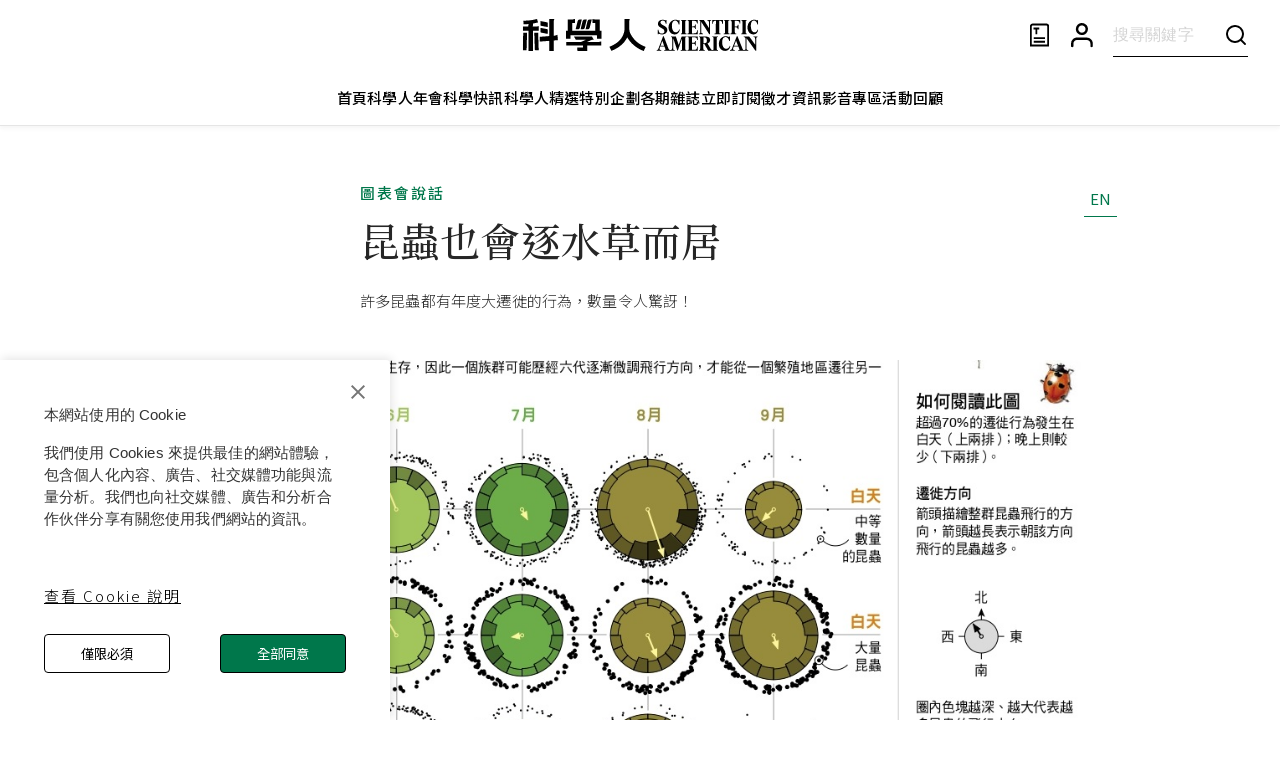

--- FILE ---
content_type: text/html; charset=utf-8
request_url: https://www.google.com/recaptcha/api2/aframe
body_size: 147
content:
<!DOCTYPE HTML><html><head><meta http-equiv="content-type" content="text/html; charset=UTF-8"></head><body><script nonce="eFwugyLPSO7w2d4rKK6bDQ">/** Anti-fraud and anti-abuse applications only. See google.com/recaptcha */ try{var clients={'sodar':'https://pagead2.googlesyndication.com/pagead/sodar?'};window.addEventListener("message",function(a){try{if(a.source===window.parent){var b=JSON.parse(a.data);var c=clients[b['id']];if(c){var d=document.createElement('img');d.src=c+b['params']+'&rc='+(localStorage.getItem("rc::a")?sessionStorage.getItem("rc::b"):"");window.document.body.appendChild(d);sessionStorage.setItem("rc::e",parseInt(sessionStorage.getItem("rc::e")||0)+1);localStorage.setItem("rc::h",'1768086044780');}}}catch(b){}});window.parent.postMessage("_grecaptcha_ready", "*");}catch(b){}</script></body></html>

--- FILE ---
content_type: text/javascript
request_url: https://www.scitw.cc/_next/static/AO-nBF7b7FC3FMBLrEPax/_buildManifest.js
body_size: 1724
content:
self.__BUILD_MANIFEST=function(s,a,c,e,t,i,n,p,o,b,r,d,g,f,u,m,l,k,j,h,w,_){return{__rewrites:{beforeFiles:[],afterFiles:[{source:"/sitemap.xml",destination:u},{source:"/sitemap/:params.xml",destination:"/sitemap/:params"},{source:m,destination:"/.well-known/apple-app-site-association.txt"},{source:"/.well-known/assetlinks.json",destination:l}],fallback:[]},"/":[a,s,c,t,i,"static/chunks/2986-5b8773d731ba8809.js",e,"static/css/f67928b0e3cecc35.css","static/chunks/pages/index-c748afd6aa0d1df8.js"],"/.well-known/apple-app-site-association":["static/chunks/pages/.well-known/apple-app-site-association-a3d6b9759ef4b2a6.js"],"/.well-known/assetlinks":["static/chunks/pages/.well-known/assetlinks-8e765bc59b9caffc.js"],"/404":[a,s,c,e,"static/chunks/pages/404-9d705868142ea77e.js"],"/_app-content/subsctiption/[position]":[r,s,t,d,"static/chunks/pages/_app-content/subsctiption/[position]-b1ba872d428a0d03.js"],"/_app-content/[slug]":[r,s,t,d,"static/chunks/pages/_app-content/[slug]-4a9bcf450eecfb2e.js"],"/_error":["static/chunks/pages/_error-82b79221b9ed784b.js"],"/ads.txt":["static/chunks/pages/ads.txt-93692a128bc6a747.js"],"/apple-app-site-association":["static/chunks/pages/apple-app-site-association-e3b5053d06623f54.js"],"/authors/[id]":[a,p,s,c,t,o,e,"static/chunks/pages/authors/[id]-d9b5bf3d3c0c7eb6.js"],"/categories/[id]":[a,p,s,c,t,o,e,"static/chunks/pages/categories/[id]-2d1988421beb4f5e.js"],"/forget-password":[a,s,c,i,n,e,"static/chunks/pages/forget-password-3202a88a8058d84d.js"],"/login":[a,s,c,i,n,g,e,k,"static/chunks/pages/login-c270efe6e841b16c.js"],"/login/first-login":[a,s,c,i,e,"static/chunks/pages/login/first-login-3e627898ecf71f6e.js"],"/login/register-confirm":[a,s,c,e,"static/chunks/pages/login/register-confirm-ecc76a8e67342190.js"],"/magazines":[a,s,c,t,n,o,b,f,j,e,h,"static/chunks/pages/magazines-870b60ced959d43c.js"],"/magazines/single/[id]":[a,p,s,c,"static/chunks/7743-617934b160399452.js",e,"static/chunks/pages/magazines/single/[id]-df2d424ed63060b2.js"],"/member/code-map":[a,s,c,i,e,"static/chunks/pages/member/code-map-b20e1e64ded83bd3.js"],"/member/contact-service":[a,s,c,i,n,b,e,"static/chunks/pages/member/contact-service-7a8506e3f0e2c9e2.js"],"/member/digital-magazines":[a,s,c,t,n,o,b,f,j,e,h,"static/chunks/pages/member/digital-magazines-a7b62625a7ebc512.js"],"/member/orders":[a,s,c,b,"static/chunks/8047-35d22bc287339b47.js",e,w,"static/chunks/pages/member/orders-0a32f14b4829fa05.js"],"/member/password":[a,s,c,i,n,b,e,"static/chunks/pages/member/password-b6640c85edef353a.js"],"/member/profile":[a,p,s,c,t,i,n,b,g,"static/chunks/9283-93b130f0b969bf0b.js",e,w,"static/chunks/pages/member/profile-4bfc040e15b8df5b.js"],"/member/saved-posts":[a,p,s,c,i,o,e,"static/chunks/pages/member/saved-posts-56ab0cdf00c71c04.js"],"/member/subscribe":[a,s,c,i,n,b,f,e,"static/chunks/pages/member/subscribe-58a34f36bc16b877.js"],"/paywall-login/register-confirm":[a,s,c,_,e,"static/chunks/pages/paywall-login/register-confirm-624025d28e1f0aab.js"],"/paywall-login/[slug]":[a,s,c,i,n,g,_,e,k,"static/chunks/pages/paywall-login/[slug]-a9956b851ccb0709.js"],"/posts/[slug]":[a,p,r,s,c,t,i,d,"static/chunks/4395-c09d46bec886c86e.js",e,"static/chunks/pages/posts/[slug]-68c461cd369e7375.js"],"/projects":[a,s,c,t,o,e,"static/chunks/pages/projects-bbb8717366324b75.js"],"/projects/[id]":[a,p,s,c,t,o,e,"static/chunks/pages/projects/[id]-6eafd13811a9a959.js"],"/robots.txt":["static/chunks/pages/robots.txt-26162ac3e14423d4.js"],"/satwnative":["static/chunks/pages/satwnative-0dad0900c87afea1.js"],"/search":[a,p,s,c,t,n,o,b,"static/chunks/3470-223238353d9f00b7.js",e,"static/chunks/pages/search-332e2f0f31be0334.js"],"/sitemap":["static/chunks/pages/sitemap-488a04a3bfb96081.js"],"/sitemap/[map]":["static/chunks/pages/sitemap/[map]-588226574794325a.js"],"/sitemap2":["static/chunks/pages/sitemap2-690841901f320d45.js"],"/sitemap2/[map]":["static/chunks/pages/sitemap2/[map]-21ce7226e051d214.js"],"/subscribe":[a,s,c,i,e,"static/chunks/pages/subscribe-e41ff7bcec12d795.js"],"/subscription":[a,r,s,c,t,d,"static/chunks/3107-cdb7303f87122214.js",e,"static/chunks/pages/subscription-621392a706222238.js"],"/tags/[slug]":[a,p,s,c,t,o,e,"static/chunks/pages/tags/[slug]-fcb8e908284561ff.js"],sortedPages:["/",m,l,"/404","/_app","/_app-content/subsctiption/[position]","/_app-content/[slug]","/_error","/ads.txt","/apple-app-site-association","/authors/[id]","/categories/[id]","/forget-password","/login","/login/first-login","/login/register-confirm","/magazines","/magazines/single/[id]","/member/code-map","/member/contact-service","/member/digital-magazines","/member/orders","/member/password","/member/profile","/member/saved-posts","/member/subscribe","/paywall-login/register-confirm","/paywall-login/[slug]","/posts/[slug]","/projects","/projects/[id]","/robots.txt","/satwnative","/search",u,"/sitemap/[map]","/sitemap2","/sitemap2/[map]","/subscribe","/subscription","/tags/[slug]"]}}("static/chunks/6022-dd65c3fb4e4c152f.js","static/chunks/29107295-bf659380bc4115de.js","static/chunks/6712-0467bd75be64e4ff.js","static/chunks/8805-eb178a7f384ba478.js","static/chunks/6886-d39f169ff201f1c3.js","static/chunks/8416-d2d5adbcb6e6e1fc.js","static/chunks/7536-dcdbdcedda57072d.js","static/chunks/75fc9c18-0061c64dcc709f97.js","static/chunks/872-891901bfbf492a3b.js","static/chunks/9755-0c26f5bf1409108f.js","static/chunks/b5f2ed29-6cff82c7e7b80780.js","static/chunks/3877-a2a18e20d94ce18d.js","static/chunks/950-36a3bfc4a206af33.js","static/chunks/2435-1ca61bde7fade4eb.js","/sitemap","/.well-known/apple-app-site-association","/.well-known/assetlinks","static/chunks/8041-3975289ace334b21.js","static/chunks/7567-b50e94c8bcb293ef.js","static/chunks/6729-3856e8d3fe6b8300.js","static/chunks/5296-f0aef7bceaca25e5.js","static/chunks/9512-40f14f11d0231f71.js"),self.__BUILD_MANIFEST_CB&&self.__BUILD_MANIFEST_CB();

--- FILE ---
content_type: text/javascript
request_url: https://www.scitw.cc/_next/static/chunks/pages/index-c748afd6aa0d1df8.js
body_size: 10609
content:
(self.webpackChunk_N_E=self.webpackChunk_N_E||[]).push([[5405],{92181:function(e,t,n){"use strict";var i,r,o=n(67294);function l(){return(l=Object.assign?Object.assign.bind():function(e){for(var t=1;t<arguments.length;t++){var n=arguments[t];for(var i in n)Object.prototype.hasOwnProperty.call(n,i)&&(e[i]=n[i])}return e}).apply(this,arguments)}t.Z=function(e){return o.createElement("svg",l({xmlns:"http://www.w3.org/2000/svg",width:65,height:44,fill:"none"},e),i||(i=o.createElement("g",{fill:"currentColor",clipPath:"url(#slide-arrow-left_svg__a)"},o.createElement("path",{fillOpacity:.6,d:"m18.229 21.3 4.506 4.5v-4.1H64.5V21H22.736v-4.1l-4.508 4.4Z"}),o.createElement("path",{fillOpacity:.7,d:"M21.934 43.5c8.914 0 16.826-5.4 20.131-13.5l.3-.7h-1.601l-.1.3C37.457 37 30.146 42 21.933 42 10.717 42 1.703 32.9 1.703 21.8c0-11.2 9.114-20.2 20.231-20.2 8.213 0 15.524 5 18.629 12.3l.1.3H42.265l-.3-.7C38.66 5.5 30.748 0 21.834 0 9.815 0 0 9.7 0 21.8c0 12.1 9.915 21.7 21.934 21.7Z"}))),r||(r=o.createElement("defs",null,o.createElement("clipPath",{id:"slide-arrow-left_svg__a"},o.createElement("path",{fill:"#fff",d:"M0 0h64.4v43.5H0z"})))))}},92008:function(e,t,n){"use strict";var i,r,o=n(67294);function l(){return(l=Object.assign?Object.assign.bind():function(e){for(var t=1;t<arguments.length;t++){var n=arguments[t];for(var i in n)Object.prototype.hasOwnProperty.call(n,i)&&(e[i]=n[i])}return e}).apply(this,arguments)}t.Z=function(e){return o.createElement("svg",l({xmlns:"http://www.w3.org/2000/svg",width:65,height:44,fill:"none"},e),i||(i=o.createElement("g",{fill:"currentColor",clipPath:"url(#slide-arrow-right_svg__a)"},o.createElement("path",{fillOpacity:.6,d:"m46.2 22.2-4.5-4.5v4.1H0v.7h41.7v4.1l4.5-4.4Z"}),o.createElement("path",{fillOpacity:.7,d:"M42.5 0c-8.9 0-16.8 5.4-20.1 13.5l-.3.7H23.7l.1-.3C27 6.5 34.3 1.5 42.5 1.5c11.2 0 20.2 9.1 20.2 20.2 0 11.2-9.1 20.2-20.2 20.2-8.2 0-15.5-5-18.6-12.3l-.1-.3H22.2l.3.7c3.3 8 11.2 13.5 20.1 13.5 12 0 21.8-9.7 21.8-21.8C64.4 9.6 54.5 0 42.5 0Z"}))),r||(r=o.createElement("defs",null,o.createElement("clipPath",{id:"slide-arrow-right_svg__a"},o.createElement("path",{fill:"#fff",d:"M0 0h64.4v43.5H0z"})))))}},67344:function(e,t,n){"use strict";var i,r=n(67294);function o(){return(o=Object.assign?Object.assign.bind():function(e){for(var t=1;t<arguments.length;t++){var n=arguments[t];for(var i in n)Object.prototype.hasOwnProperty.call(n,i)&&(e[i]=n[i])}return e}).apply(this,arguments)}t.Z=function(e){return r.createElement("svg",o({xmlns:"http://www.w3.org/2000/svg",width:20,height:21,fill:"none"},e),i||(i=r.createElement("path",{fill:"currentColor",d:"m19.354 10.646-6-6a.5.5 0 0 0-.707.707l5.146 5.146H1.5a.5.5 0 0 0 0 1h16.293l-5.146 5.146a.5.5 0 0 0 .708.707l6-6a.5.5 0 0 0 0-.707l-.001.001Z"})))}},48312:function(e,t,n){(window.__NEXT_P=window.__NEXT_P||[]).push(["/",function(){return n(15310)}])},93450:function(e,t){"use strict";t.Z={src:"/_next/static/media/default.f08c5b8f.png",height:490,width:368,blurDataURL:"[data-uri]",blurWidth:6,blurHeight:8}},41677:function(e,t){"use strict";t.Z={src:"/_next/static/media/default.d6bb3919.png",height:492,width:882,blurDataURL:"[data-uri]",blurWidth:8,blurHeight:4}},15310:function(e,t,n){"use strict";n.r(t),n.d(t,{__N_SSP:function(){return eZ},default:function(){return ej}});var i,r,o,l,s,c,a=n(85893),d=n(78805),p=n(2734),x=n(98396),u=n(87357),h=n(51233),m=n(86886),f=n(15861),g=n(93946),v=n(67294),Z=n(6209),j=n(68256);function b(){return(b=Object.assign?Object.assign.bind():function(e){for(var t=1;t<arguments.length;t++){var n=arguments[t];for(var i in n)Object.prototype.hasOwnProperty.call(n,i)&&(e[i]=n[i])}return e}).apply(this,arguments)}var A=function(e){return v.createElement("svg",b({xmlns:"http://www.w3.org/2000/svg",width:18,height:18,fill:"none"},e),i||(i=v.createElement("path",{fill:"currentColor",fillRule:"evenodd",d:"M9 11.4a2.4 2.4 0 1 0 0-4.8 2.4 2.4 0 0 0 0 4.8Z",clipRule:"evenodd"})),r||(r=v.createElement("path",{stroke:"currentColor",d:"M9 17A8 8 0 1 0 9 1a8 8 0 0 0 0 16Z",clipRule:"evenodd"})))};function _(){return(_=Object.assign?Object.assign.bind():function(e){for(var t=1;t<arguments.length;t++){var n=arguments[t];for(var i in n)Object.prototype.hasOwnProperty.call(n,i)&&(e[i]=n[i])}return e}).apply(this,arguments)}var y=function(e){return v.createElement("svg",_({xmlns:"http://www.w3.org/2000/svg",width:18,height:18,fill:"none"},e),o||(o=v.createElement("path",{stroke:"currentColor",d:"M9 17A8 8 0 1 0 9 1a8 8 0 0 0 0 16Z",clipRule:"evenodd"})))},E=n(2261),w=n(99304);n(76268),n(84940);let S=e=>{let{banners:t,index:n,ratio:i,isDesktop:r,onSlideChange:o,onSetSwiper:l,onSetHovered:s}=e;return(0,a.jsxs)(u.Z,{position:"relative",sx:{"& img":{transition:"all .5s"},":hover img":{scale:"1.05"},overflow:"hidden"},onMouseEnter:()=>s(!0),onMouseLeave:()=>s(!1),children:[(0,a.jsx)(u.Z,{position:"absolute",zIndex:1,width:"100%",height:"100%",sx:{transition:"all .5s cubic-bezier(0.65, 0.75, 0.85, 1.0)",opacity:.6000000238418579,background:"linear-gradient(180deg, rgba(0, 0, 0, 0.00) 57.17%, rgba(0, 0, 0, 0.70) 77.43%, #000 97.73%)",zIndex:2}}),(0,a.jsx)(E.tq,{spaceBetween:"0px",initialSlide:0,pagination:!1,loop:!0,centeredSlides:!0,modules:[w.tl],onActiveIndexChange:o,onSwiper:l,children:t.map(e=>(0,a.jsx)(E.o5,{children:(0,a.jsx)(u.Z,{overflow:"hidden",children:(0,a.jsx)(Z.Z,{ratio:i,children:(0,a.jsx)("img",{src:(r?e.media.url:e.media.mobileUrl)||e.media.url,alt:e.media.title})})})},e.id))})]})};function C(e){let{banners:t,isDesktop:n}=e,[i,r]=(0,v.useState)(0),[o,l]=(0,v.useState)(-1),[s,c]=(0,v.useState)(n?16/9:2/3),[d,p]=(0,v.useState)(null),[x,Z]=(0,v.useState)(!1);(0,v.useEffect)(()=>{if(n){c(16/9);return}c(window.innerWidth/(.8*window.innerHeight))},[n]);let b=(0,v.useMemo)(()=>t[i]||t[0],[t,i]),_=(0,v.useCallback)(e=>{if(e){try{null==d||d.slideNext()}catch(e){console.log("slide next error",e)}r(i+1>=t.length?0:i+1)}else{try{null==d||d.slidePrev()}catch(e){console.log("slide prev error",e)}r(i-1<0?t.length-1:i-1)}},[i,t,d]),E=(0,v.useCallback)(()=>{b.linkTo&&window.open(b.linkTo)},[b]);return(0,v.useEffect)(()=>{let e;return d&&!x&&(e=setInterval(()=>d.slideNext(),3e3)),()=>{e&&clearInterval(e)}},[d,x,null==d?void 0:d.activeIndex]),b?(0,a.jsxs)(u.Z,{overflow:"hidden",position:"relative",onTouchStartCapture:e=>{n&&l(e.changedTouches[0].clientX)},onTouchEndCapture:e=>{if(!n||-1===o)return;let s=e.changedTouches[0].clientX;if(o>s){r(i+1>=t.length?0:i+1),l(-1);return}if(o<s){r(i-1<0?t.length-1:i-1),l(-1);return}},sx:{cursor:"pointer"},onClick:()=>{E()},children:[(0,a.jsx)(S,{banners:t,index:i,ratio:s,isDesktop:n,onSlideChange:e=>{r(e.realIndex)},onSetSwiper:e=>p(e),onSetHovered:e=>Z(e)}),(0,a.jsx)(h.Z,{px:{xs:"24px",md:"64px"},width:"100vw",position:"absolute",bottom:{xs:24,md:92},children:(0,a.jsxs)(m.ZP,{container:!0,columns:{xs:5,md:12},columnSpacing:{xs:0,md:"32px"},zIndex:2,alignItems:"flex-end",sx:{pointerEvents:"none"},children:[(0,a.jsx)(m.ZP,{item:!0,xs:0,md:1}),(0,a.jsx)(m.ZP,{item:!0,xs:5,md:7,children:(0,a.jsxs)(m.ZP,{container:!0,columns:{xs:5,md:7},columnSpacing:"32px",children:[(0,a.jsx)(m.ZP,{item:!0,xs:5,md:7,children:(0,a.jsxs)(h.Z,{direction:"row",alignItems:"center",spacing:"16px",children:[(0,a.jsx)(u.Z,{width:"66px",height:"0.5px",bgcolor:"#FFF"}),(0,a.jsx)(f.Z,{variant:"h4",color:"#FFF",fontWeight:"500",sx:{userSelect:"none"},children:b.subtitle})]})}),(0,a.jsx)(m.ZP,{item:!0,xs:5,md:7,children:(0,a.jsx)(h.Z,{direction:"row",mt:"15px",children:(0,a.jsxs)(f.Z,{variant:"h1",color:"#FFF",fontFamily:"Noto Serif TC, Georgia",sx:{userSelect:"none"},children:[b.title.slice(0,30),b.title.length>30?"...":""]})})}),b.description&&n?(0,a.jsx)(m.ZP,{item:!0,xs:5,md:6,children:(0,a.jsx)(h.Z,{direction:"row",mt:"28px",children:(0,a.jsxs)(f.Z,{color:"#FFF",variant:"h6",sx:{userSelect:"none"},children:[b.description.slice(0,60),b.description.length>60?"...":""]})})}):(0,a.jsx)(a.Fragment,{})]})}),(0,a.jsx)(m.ZP,{item:!0,xs:0,md:2}),n?(0,a.jsx)(m.ZP,{item:!0,xs:0,md:2,display:{xs:"none",md:"block"},sx:{display:"flex",alignItems:"flex-end",justifyContent:"flex-end",pointerEvents:"auto"},children:(0,a.jsx)(h.Z,{alignItems:"flex-end",children:(0,a.jsx)(j.Z,{onChangePage:(e,t)=>{_(e),t.stopPropagation()},color:"#FFF",hoverColor:"#FFF"})})}):(0,a.jsx)(m.ZP,{item:!0,xs:5,md:0,display:{xs:"flex",md:"none"},justifyContent:"center",sx:{pointerEvents:"auto"},children:t.map((e,t)=>(0,a.jsx)(g.Z,{onClick:e=>{e.stopPropagation();try{null==d||d.slideTo(t)}catch(e){console.log("slide to",e)}r(t)},children:t===i?(0,a.jsx)(A,{color:"#FFF"}):(0,a.jsx)(y,{color:"#FFF"})},e.id))})]})})]}):(0,a.jsx)(a.Fragment,{})}var O=n(165),T=n(12671);function P(e){let{section:t,isDesktop:n}=e;return t.display&&t.type===O._.AD&&t.template===O.J.AD?(0,a.jsx)(h.Z,{alignItems:"center",mx:{xs:"24px",md:"64px"},children:(0,a.jsx)(u.Z,{maxWidth:{xs:"100%",md:"940px"},width:"100%",children:(0,a.jsx)("div",{id:n?T.uG:T.J4})})}):(0,a.jsx)(a.Fragment,{})}var I=n(41664),R=n.n(I);function k(e){let{section:t,isDesktop:n}=e;return t.display&&t.media&&t.type===O._.AD&&t.template===O.J.IMAGE?(0,a.jsx)(h.Z,{alignItems:"center",mx:{xs:"24px",md:"64px"},children:(0,a.jsx)(u.Z,{component:R(),maxWidth:{xs:"100%",md:"940px"},width:"100%",sx:{cursor:t.media.navigateUrl?"pointer":void 0},href:t.media.navigateUrl&&t.media.navigateUrl||"",target:"_blank",children:(0,a.jsx)("img",{src:n?t.media.url:t.media.mobileUrl||t.media.url,alt:t.media.title,width:"100%"})})}):(0,a.jsx)(a.Fragment,{})}var F=n(27400),G=n(22910),N=n(98456),M=n(31812);function D(){return(D=Object.assign?Object.assign.bind():function(e){for(var t=1;t<arguments.length;t++){var n=arguments[t];for(var i in n)Object.prototype.hasOwnProperty.call(n,i)&&(e[i]=n[i])}return e}).apply(this,arguments)}var B=function(e){return v.createElement("svg",D({xmlns:"http://www.w3.org/2000/svg",width:152,height:102,fill:"none"},e),l||(l=v.createElement("g",{clipPath:"url(#subscribe_svg__a)"},v.createElement("path",{fill:"#00AA6B",d:"M120.882 33.347c4.515 1.52 10.076 3.39 21.18 1.154V14.583c-11.209 2.184-16.665.21-21.093-1.398-4.114-1.485-7.182-2.55-13.684.56V33.4c5.857-2.638 9.466-1.433 13.597-.053ZM69.363 51.682H33.888l-5.979 7.53h47.433l-5.98-7.53Z"}),v.createElement("path",{fill:"#000",d:"M107.285 36.108c5.578-2.848 8.506-1.904 12.83-.472 3.19 1.066 6.903 2.324 12.516 2.324 3.016 0 6.589-.367 10.912-1.293l.959-.21V11.595l-1.464.315c-11.523 2.498-16.909.559-21.233-1.014-4.131-1.502-7.739-2.795-14.503.157V7h-2.423v56.958h2.423v-27.85h-.017Zm0-22.364c6.502-3.11 9.57-2.062 13.684-.559 4.428 1.607 9.884 3.582 21.093 1.398V34.5c-11.105 2.236-16.683.366-21.18-1.154-4.114-1.38-7.74-2.585-13.597.053V13.744ZM12.133 84.738c-2.807 0-5.108 2.29-5.108 5.12a5.11 5.11 0 0 0 5.108 5.119 5.11 5.11 0 0 0 5.108-5.12 5.11 5.11 0 0 0-5.108-5.119Zm0 7.81a2.689 2.689 0 0 1-2.685-2.69 2.689 2.689 0 0 1 2.685-2.691 2.689 2.689 0 0 1 2.685 2.69 2.689 2.689 0 0 1-2.685 2.691Z"}),v.createElement("path",{fill:"#000",d:"M52.732 77.75v-7.688h20.012l9.484 11.304a12.114 12.114 0 0 0-3.452 8.474c0 6.71 5.439 12.16 12.133 12.16 6.694 0 12.132-5.45 12.132-12.16s-5.438-12.16-12.132-12.16c-2.528 0-4.881.786-6.834 2.114l-8.175-9.75h8.28V59.177h-6.485l-7.827-9.347h-8.001l5.56-7.39h4.899c.558 5.52 4.898 9.818 10.146 9.818h1.22V42.44h1.621v2.551h2.423v-7.53h-2.423v2.55h-1.621v-9.819h-1.22c-5.248 0-9.588 4.316-10.146 9.82h-6.101l-7.391 9.819H48.392L41 41.024v-4.787H23.046v11.112h17.973v-2.551l4.218 5.032H33.191l-7.827 9.347h-6.485v10.867h8.28l-8.175 9.75a12.003 12.003 0 0 0-6.834-2.132c-6.694 0-12.132 5.451-12.132 12.16 0 6.71 5.438 12.161 12.132 12.161s12.133-5.451 12.133-12.16c0-3.285-1.325-6.273-3.452-8.474l9.484-11.305h19.994v7.688c-6.118.612-10.912 5.8-10.912 12.09 0 6.71 5.439 12.161 12.133 12.161 6.693 0 12.132-5.451 12.132-12.16 0-6.29-4.794-11.48-10.912-12.091l-.018.017Zm38.177 2.376c5.351 0 9.709 4.368 9.709 9.731 0 5.364-4.358 9.732-9.71 9.732-5.351 0-9.709-4.368-9.709-9.732 0-5.363 4.358-9.731 9.71-9.731ZM81.25 32.76v17c-3.713-.647-6.572-4.21-6.572-8.509 0-4.298 2.86-7.862 6.572-8.509v.018ZM38.577 44.955H25.451V38.7h13.126v6.255ZM21.825 89.857c0 5.364-4.358 9.732-9.71 9.732-5.351 0-9.71-4.368-9.71-9.732 0-5.363 4.359-9.731 9.71-9.731 5.352 0 9.71 4.368 9.71 9.731ZM34.29 52.311h34.429l5.787 6.901H28.519l5.788-6.901h-.018ZM21.267 67.65v-5.993h60.49v5.993h-60.49Zm30.228 31.938c-5.352 0-9.71-4.368-9.71-9.732 0-5.363 4.358-9.731 9.71-9.731 5.351 0 9.71 4.368 9.71 9.731 0 5.364-4.359 9.732-9.71 9.732Z"}),v.createElement("path",{fill:"#000",d:"M51.53 84.738c-2.807 0-5.108 2.29-5.108 5.12a5.11 5.11 0 0 0 5.108 5.119 5.11 5.11 0 0 0 5.107-5.12 5.11 5.11 0 0 0-5.108-5.119Zm0 7.81a2.689 2.689 0 0 1-2.685-2.69 2.689 2.689 0 0 1 2.684-2.691 2.689 2.689 0 0 1 2.685 2.69 2.689 2.689 0 0 1-2.684 2.691ZM90.908 94.96c2.807 0 5.108-2.29 5.108-5.12a5.11 5.11 0 0 0-5.108-5.12 5.11 5.11 0 0 0-5.107 5.12 5.11 5.11 0 0 0 5.107 5.12Zm0-7.81a2.689 2.689 0 0 1 2.685 2.69 2.689 2.689 0 0 1-2.685 2.69 2.689 2.689 0 0 1-2.684-2.69 2.689 2.689 0 0 1 2.684-2.69Z"}))),s||(s=v.createElement("defs",null,v.createElement("clipPath",{id:"subscribe_svg__a"},v.createElement("path",{fill:"#fff",d:"M0 0h151.485v102H0z"})))))};function z(){return(z=Object.assign?Object.assign.bind():function(e){for(var t=1;t<arguments.length;t++){var n=arguments[t];for(var i in n)Object.prototype.hasOwnProperty.call(n,i)&&(e[i]=n[i])}return e}).apply(this,arguments)}var H=function(e){return v.createElement("svg",z({xmlns:"http://www.w3.org/2000/svg",width:6,height:9,fill:"none"},e),c||(c=v.createElement("path",{fill:"currentColor",d:"M.761 7.563 3.824 4.5.76 1.437 1.7.5l4 4-4 4-.938-.938Z"})))},L=n(71471),U=n(47280),W=n(91948),Y=n(29204);function J(e){let{section:t,isDesktop:n}=e,[i,r]=(0,v.useState)(!1),[o,l]=(0,v.useState)(""),s=async()=>{if(!W.CU.test(o)||!o)return U.Z.error("請輸入正確的電子信箱");if(!i){r(!0);try{let e=await (0,L.Z)({email:o});if(e.data.isSuccess){U.Z.success("訂閱成功");return}}catch(t){var e;if(t instanceof Y.d7&&(null===(e=t.response)||void 0===e?void 0:e.data.message.includes("email|INVALID_FORMAT"))){U.Z.error("請輸入正確的電子信箱");return}U.Z.error("訂閱失敗")}finally{r(!1)}}};return t.type!==O._.SUBSCRIBE?(0,a.jsx)(a.Fragment,{}):(0,a.jsx)(h.Z,{alignItems:"center",mx:{xs:"0px",md:"64px"},children:(0,a.jsxs)(F.Z,{container:!0,columns:{xs:5,md:12},columnSpacing:"32px",width:"100%",children:[(0,a.jsx)(F.Z,{xs:0,md:2}),(0,a.jsx)(F.Z,{xs:5,md:8,borderTop:{xs:"none",md:"1px solid #E5E5E5"},borderBottom:{xs:"none",md:"1px solid #E5E5E5"},children:(0,a.jsxs)(h.Z,{direction:{xs:"column",md:"row"},alignItems:"center",justifyContent:"center",mt:"8px",py:"32px",px:{xs:0,md:"32px"},mx:"auto",spacing:"40px",children:[(0,a.jsx)(B,{}),(0,a.jsx)(f.Z,{variant:"h4",color:"#000",mt:"9px",fontWeight:{xs:"350",md:"500"},children:"訂閱電子報"}),(0,a.jsxs)(h.Z,{direction:"row",flex:1,justifyContent:"center",mt:{xs:"24px",md:0},border:"2px solid #000",borderRadius:"4px",overflow:"hidden",children:[(0,a.jsx)(G.Z,{sx:{flex:1},color:"primary",placeholder:"輸入email",value:o,onChange:e=>l(e.target.value),InputProps:{sx:{fieldset:{border:"none",borderRight:"none",borderRadius:0},input:{"&::placeholder":{color:"#888"}}}}}),(0,a.jsx)(M.Z,{onClick:s,loading:i,endIcon:(0,a.jsx)(H,{}),loadingIndicator:(0,a.jsx)(N.Z,{sx:{color:"white"},size:16}),sx:{height:"56px",bgcolor:"#000",color:"#FFF",width:"120px",display:"flex",justifyContent:"space-between",paddingX:"24px",paddingY:"16px",fontSize:15,letterSpacing:"2px",borderRadius:0,":hover":{bgcolor:"#000"}},children:"訂閱"})]})]})})]})})}var V=n(76997),q=n(83321),X=n(93450),K=n(62892),Q=n(52174);function $(){let e=arguments.length>0&&void 0!==arguments[0]?arguments[0]:Q.r.GENERAL,[t,n]=(0,v.useState)({id:0,title:"",year:0,month:0,number:0,price:0,poster:null,description:"",purchaseUrl:"",digitalPurchaseUrl:"",importantPosts:[],type:e}),i=async()=>{try{let t=await (0,K.Z)(e);n(t.data)}catch(e){console.log("get magazine err",e)}};return(0,v.useEffect)(()=>{i()},[]),{magazine:t}}var ee=n(67344),et=n(56401),en=n(21957),ei=n(40377);function er(e){var t;let{section:n,isDesktop:i}=e,{magazine:r}=$(Q.r.GENERAL),{magazineIds:o}=(0,ei.Z)(),{handleOpenPurchaseUrl:l}=(0,et.Z)();return n.type===O._.MAGAZINE&&n.display?(0,a.jsx)(h.Z,{mx:{xs:"24px",md:"64px"},children:(0,a.jsx)(F.Z,{container:!0,columns:{xs:5,md:12},children:(0,a.jsxs)(F.Z,{xs:5,md:8,mdOffset:2,xsOffset:0,children:[(0,a.jsx)(u.Z,{borderBottom:"1px solid #E5E5E5",pb:"16px",pt:"12px",children:(0,a.jsx)(f.Z,{variant:"h3",fontWeight:"500",textAlign:"center",children:"本期雜誌"})}),(0,a.jsxs)(h.Z,{my:"40px",mb:{xs:0,md:"40px"},px:{xs:0,md:"48px"},direction:{xs:"column",md:"row"},children:[(0,a.jsx)(h.Z,{component:R(),overflow:"hidden",sx:{cursor:"pointer",textDecorationLine:"none"},href:"magazines/single/".concat(r.id),width:{xs:"100%",md:"40%"},px:{xs:"16px",md:0},pb:{xs:"12px",md:0},children:(0,a.jsx)(Z.Z,{ratio:3/4,children:(0,a.jsx)("img",{src:r.poster||X.Z.src,alt:r.title})})}),(0,a.jsxs)(h.Z,{ml:{xs:0,md:"60px"},flex:3,justifyContent:"space-between",children:[(0,a.jsxs)(h.Z,{children:[(0,a.jsxs)(f.Z,{sx:{pt:{xs:"12px",md:0},fontSize:"40px",fontWeight:300,color:"#000000",fontFamily:"Myriad Pro"},children:["No. ".concat(r.number),(0,a.jsxs)(f.Z,{component:"span",sx:{fontSize:"15px",pl:3,fontWeight:500,fontFamily:"Noto Sans TC"},children:["".concat(r.year,"年"),r.type===Q.r.GENERAL?"".concat(r.month,"月號"):"",r.type===Q.r.SPECIAL?"特刊":""]})]}),(0,a.jsx)(f.Z,{variant:"h1",fontFamily:"Noto Serif TC, Georgia",children:r.title}),(0,a.jsx)(f.Z,{component:"pre",sx:{whiteSpace:"break-spaces"},fontSize:15,fontWeight:"350",lineHeight:1.5,mt:"24px",children:r.description}),(0,a.jsx)(h.Z,{direction:"column",spacing:1,alignItems:"flex-start",mt:1,children:null===(t=r.importantPosts)||void 0===t?void 0:t.map(e=>{var t;return(0,a.jsx)(en.Z,{post:e.post,catalog:e.catalog,link:"/posts/".concat(e.post.slug)},null===(t=e.post)||void 0===t?void 0:t.id)})})]}),(0,a.jsxs)(h.Z,{direction:"row",alignItems:"center",justifyContent:{xs:"center",lg:"flex-start"},spacing:"25px",mt:{xs:"32px",lg:"24px"},children:[(0,a.jsx)(V.Z,{title:r.purchaseUrl?null:"方案建置中，敬請期待！",children:(0,a.jsx)("span",{children:(0,a.jsx)(q.Z,{onClick:()=>l(r.purchaseUrl),disabled:!r.purchaseUrl,endIcon:i?(0,a.jsx)(H,{}):void 0,sx:{bgcolor:"#FFF",color:"#000",width:i?"170px":"135px",display:"flex",justifyContent:i?"space-between":"center",paddingX:i?"24px":"18px",paddingY:i?"12px":"10px",fontSize:i?15:14,letterSpacing:"2px",borderRadius:"4px",border:"1px solid",":hover":{bgcolor:"#00774B",color:"#fff"},wordBreak:"keep-all"},children:"購買單期紙本"})})}),!o.includes(r.id)&&(0,a.jsx)(V.Z,{title:r.digitalPurchaseUrl?null:"方案建置中，敬請期待！",children:(0,a.jsx)("span",{children:(0,a.jsx)(q.Z,{onClick:()=>l(r.digitalPurchaseUrl),disabled:!r.digitalPurchaseUrl,endIcon:i?(0,a.jsx)(H,{}):void 0,sx:{bgcolor:"#FFF",color:"#000",width:i?"170px":"135px",display:"flex",justifyContent:i?"space-between":"center",paddingX:i?"24px":"18px",paddingY:i?"12px":"10px",fontSize:i?15:14,letterSpacing:"2px",borderRadius:"4px",border:"1px solid",":hover":{bgcolor:"#00774B",color:"#fff"},wordBreak:"keep-all"},children:"解鎖單期雜誌"})})})]})]})]}),(0,a.jsx)(u.Z,{display:"flex",justifyContent:"flex-end",pt:"24px",borderTop:{xs:"none",md:"1px solid #979797"},children:(0,a.jsx)(R(),{href:"/magazines?general=true",style:{textDecoration:"none"},children:(0,a.jsxs)(u.Z,{sx:{cursor:"pointer",fontSize:15,lineHeight:1.5,letterSpacing:"2px",fontWeight:"350",fontFamily:"Noto Sans TC",color:"#000",textDecoration:"none",":hover":{color:"#00774B",bgcolor:"transparent"},display:"flex",justifyContent:"center",alignItems:"center"},children:[(0,a.jsx)(f.Z,{fontWeight:"350",fontSize:15,lineHeight:1.5,letterSpacing:"2px",mr:"16px",children:"各期雜誌"}),(0,a.jsx)(ee.Z,{color:"#000"})]})})})]})})}):(0,a.jsx)(a.Fragment,{})}var eo=n(9008),el=n.n(eo),es=n(5152),ec=n.n(es),ea=n(41677),ed=n(47631);function ep(e){var t,n;let{section:i,isDesktop:r}=e,{post:o}=function(e){let t=arguments.length>1&&void 0!==arguments[1]?arguments[1]:"authors",[n,i]=(0,v.useState)(),r=async()=>{try{let n=await function(e){let{id:t,relations:n,token:i}=e;return ed.Z.get("/posts/".concat(t,"/basic"),{params:{relations:n},headers:i?{Authorization:"Bearer ".concat(i)}:{}})}({id:String(e),relations:t});i(n.data)}catch(e){}};return(0,v.useEffect)(()=>{r()},[]),{post:n}}(i.linkTo);return i.type===O._.SINGLE_POST&&o?(0,a.jsxs)(h.Z,{py:{xs:"32px",md:"48px"},px:{xs:"24px",md:"64px"},children:[(0,a.jsx)(F.Z,{xs:5,md:12,pt:{xs:"16px",md:"24px"},pb:{xs:"16px",md:"28px"},borderBottom:"1px solid #E5E5E5",borderTop:"1px solid #E5E5E5",children:(0,a.jsx)(f.Z,{textAlign:"center",variant:"h3",fontWeight:"500",children:i.title})}),r?(0,a.jsxs)(h.Z,{direction:"row",width:"100%",alignItems:"center",mt:{xs:0,md:"56px"},sx:{"& img":{transition:"all .5s"},":hover img":{scale:"1.05"}},position:"relative",display:{xs:"none",md:"flex"},children:[(0,a.jsx)(u.Z,{overflow:"hidden",width:"calc((100% - 352px) / 12 * 9 + 256px)",children:(0,a.jsx)(u.Z,{sx:{overflow:"hidden"},children:(0,a.jsx)(Z.Z,{ratio:16/9,children:(0,a.jsx)("img",{src:(null==o?void 0:o.image)||ea.Z.src,alt:(null==o?void 0:o.imageCaption)||(null==o?void 0:o.title)})})})}),(0,a.jsxs)(h.Z,{component:R(),position:"absolute",width:"calc((100% - 352px) / 12 * 4 + 96px)",right:0,bgcolor:"#fff",px:"48px",pt:"56px",pb:"72px",border:"1px solid #E5E5E5",alignItems:"center",href:(null==o?void 0:o.slug)&&"/posts/".concat(null==o?void 0:o.slug),sx:{cursor:"pointer",textDecorationLine:"none"},children:[(0,a.jsx)(f.Z,{color:"#00774B",variant:"h4",fontWeight:"500",children:null==i?void 0:i.subtitle}),(0,a.jsx)(f.Z,{variant:"h2",fontWeight:"500",color:"#262626",mt:"6px",fontFamily:"Noto Serif TC, Georgia",children:(null==o?void 0:o.title)||""}),(0,a.jsx)(f.Z,{mt:"24px",fontSize:15,fontWeight:"350",color:"#000000DE",sx:{display:"-webkit-box",WebkitBoxOrient:"vertical",WebkitLineClamp:"3",overflow:"hidden"},children:(null==o?void 0:o.abstract)||""})]})]}):(0,a.jsx)(u.Z,{mt:"12px",width:"100%",sx:{"& img":{transition:"all .5s"},":hover img":{scale:"1.05",cursor:"pointer"}},children:(0,a.jsxs)(R(),{href:(null==o?void 0:o.slug)&&"/posts/".concat(o.slug),style:{width:"100%",textDecoration:"none",color:"#262626"},children:[(0,a.jsx)(u.Z,{overflow:"hidden",children:(0,a.jsx)(u.Z,{sx:{overflow:"hidden"},children:(0,a.jsx)(Z.Z,{ratio:7/6,children:(0,a.jsx)("img",{src:(null==o?void 0:o.image)||ea.Z.src,alt:(null==o?void 0:o.imageCaption)||(null==o?void 0:o.title)})})})}),(0,a.jsx)(f.Z,{variant:"h4",fontWeight:"500",color:"#00774B",pt:"12px",textAlign:"left",children:null==i?void 0:i.subtitle}),(0,a.jsx)(f.Z,{variant:"h3",fontWeight:"500",mt:"6px",sx:{display:"-webkit-box",overflow:"hidden",WebkitBoxOrient:"vertical",WebkitLineClamp:2},fontFamily:"Noto Serif TC, Georgia",children:(null==o?void 0:o.title)||""}),(0,a.jsx)(f.Z,{variant:"h4",mt:{xs:"6px",md:"16px"},fontWeight:"350",sx:{display:"-webkit-box","-webkit-box-orient":"vertical","-webkit-line-clamp":"3",overflow:"hidden"},children:(null==o?void 0:o.abstract)||""}),(0,a.jsx)(f.Z,{variant:"h4",mt:{xs:"6px",md:"16px"},fontWeight:"350",fontFamily:"Noto Serif TC, Georgia",sx:{textOverflow:"ellipsis",whiteSpace:"nowrap",overflow:"hidden"},children:null===(t=null==o?void 0:null===(n=o.authors)||void 0===n?void 0:n.map(e=>e.name))||void 0===t?void 0:t.join(",")})]})})]}):(0,a.jsx)(a.Fragment,{})}function ex(e){var t;let{section:n,isDesktop:i}=e,{magazine:r}=$(Q.r.SPECIAL),{magazineIds:o}=(0,ei.Z)(),{handleOpenPurchaseUrl:l}=(0,et.Z)();return n.type===O._.SPECIAL_MAGAZINE&&n.display?(0,a.jsx)(h.Z,{mx:{xs:"24px",md:"64px"},children:(0,a.jsx)(F.Z,{container:!0,columns:{xs:5,md:12},children:(0,a.jsxs)(F.Z,{xs:5,md:8,mdOffset:2,xsOffset:0,children:[(0,a.jsx)(u.Z,{borderBottom:"1px solid #E5E5E5",pb:"16px",pt:"12px",children:(0,a.jsx)(f.Z,{variant:"h3",fontWeight:"500",textAlign:"center",children:"最新特刊"})}),(0,a.jsxs)(h.Z,{my:"40px",mb:{xs:0,md:"40px"},px:{xs:0,md:"48px"},direction:{xs:"column",md:"row"},children:[(0,a.jsx)(h.Z,{component:R(),overflow:"hidden",sx:{cursor:"pointer",textDecorationLine:"none"},href:"magazines/single/".concat(r.id),width:{xs:"100%",md:"40%"},px:{xs:"16px",md:0},pb:{xs:"12px",md:0},children:(0,a.jsx)(Z.Z,{ratio:3/4,children:(0,a.jsx)("img",{src:r.poster||X.Z.src,alt:r.title})})}),(0,a.jsxs)(h.Z,{ml:{xs:0,md:"60px"},flex:3,justifyContent:"space-between",children:[(0,a.jsxs)(h.Z,{children:[(0,a.jsxs)(f.Z,{sx:{pt:{xs:"12px",md:0},fontSize:"40px",fontWeight:300,color:"#000000",fontFamily:"Myriad Pro"},children:["No. ".concat(r.number),(0,a.jsxs)(f.Z,{component:"span",sx:{fontSize:"15px",pl:3,fontWeight:500,fontFamily:"Noto Sans TC"},children:["".concat(r.year,"年"),r.type===Q.r.GENERAL?"".concat(r.month,"月號"):"",r.type===Q.r.SPECIAL?"特刊":""]})]}),(0,a.jsx)(f.Z,{variant:"h1",fontFamily:"Noto Serif TC, Georgia",children:r.title}),(0,a.jsx)(f.Z,{component:"pre",sx:{whiteSpace:"break-spaces"},fontSize:15,fontWeight:"350",lineHeight:1.5,mt:"24px",children:r.description}),(0,a.jsx)(h.Z,{direction:"column",spacing:1,alignItems:"flex-start",mt:1,children:null===(t=r.importantPosts)||void 0===t?void 0:t.map(e=>{var t;return(0,a.jsx)(en.Z,{post:e.post,catalog:e.catalog,link:"/posts/".concat(e.post.slug)},null===(t=e.post)||void 0===t?void 0:t.id)})})]}),(0,a.jsxs)(h.Z,{direction:"row",alignItems:"center",justifyContent:{xs:"center",lg:"flex-start"},spacing:"25px",mt:{xs:"32px",lg:"24px"},children:[(0,a.jsx)(V.Z,{title:r.purchaseUrl?null:"方案建置中，敬請期待！",children:(0,a.jsx)("span",{children:(0,a.jsx)(q.Z,{onClick:()=>l(r.purchaseUrl),disabled:!r.purchaseUrl,endIcon:i?(0,a.jsx)(H,{}):void 0,sx:{bgcolor:"#FFF",color:"#000",width:i?"170px":"135px",display:"flex",justifyContent:i?"space-between":"center",paddingX:i?"24px":"18px",paddingY:i?"12px":"10px",fontSize:i?15:14,letterSpacing:"2px",borderRadius:"4px",border:"1px solid",":hover":{bgcolor:"#00774B",color:"#fff"},wordBreak:"keep-all"},children:"購買單期紙本"})})}),!o.includes(r.id)&&(0,a.jsx)(V.Z,{title:r.digitalPurchaseUrl?null:"方案建置中，敬請期待！",children:(0,a.jsx)("span",{children:(0,a.jsx)(q.Z,{onClick:()=>l(r.digitalPurchaseUrl),disabled:!r.digitalPurchaseUrl,endIcon:i?(0,a.jsx)(H,{}):void 0,sx:{bgcolor:"#FFF",color:"#000",width:i?"170px":"135px",display:"flex",justifyContent:i?"space-between":"center",paddingX:i?"24px":"18px",paddingY:i?"12px":"10px",fontSize:i?15:14,letterSpacing:"2px",borderRadius:"4px",border:"1px solid",":hover":{bgcolor:"#00774B",color:"#fff"},wordBreak:"keep-all"},children:"解鎖單期雜誌"})})})]})]})]}),(0,a.jsx)(u.Z,{display:"flex",justifyContent:"flex-end",pt:"24px",borderTop:{xs:"none",md:"1px solid #979797"},children:(0,a.jsx)(R(),{href:"/magazines?special=true",style:{textDecoration:"none"},children:(0,a.jsxs)(u.Z,{sx:{cursor:"pointer",fontSize:15,lineHeight:1.5,letterSpacing:"2px",fontWeight:"350",fontFamily:"Noto Sans TC",color:"#000",textDecoration:"none",":hover":{color:"#00774B",bgcolor:"transparent"},display:"flex",justifyContent:"center",alignItems:"center"},children:[(0,a.jsx)(f.Z,{fontWeight:"350",fontSize:15,lineHeight:1.5,letterSpacing:"2px",mr:"16px",children:"各期雜誌"}),(0,a.jsx)(ee.Z,{color:"#000"})]})})})]})})}):(0,a.jsx)(a.Fragment,{})}let eu=ec()(()=>n.e(7444).then(n.bind(n,57444)),{loadableGenerated:{webpack:()=>[57444]},ssr:!1}),eh=ec()(()=>n.e(5928).then(n.bind(n,45928)),{loadableGenerated:{webpack:()=>[45928]},ssr:!1}),em=ec()(()=>Promise.all([n.e(4885),n.e(8371)]).then(n.bind(n,78371)),{loadableGenerated:{webpack:()=>[78371]},ssr:!1}),ef=ec()(()=>n.e(3148).then(n.bind(n,73148)),{loadableGenerated:{webpack:()=>[73148]},ssr:!1}),eg=ec()(()=>n.e(8512).then(n.bind(n,98512)),{loadableGenerated:{webpack:()=>[98512]},ssr:!1}),ev=(e,t)=>{switch(e.type){case O._.CATEGORY_TO_POST:case O._.TAG_TO_POST:switch(e.template){case O.J.CATEGORY_POST_C2R2:return(0,a.jsx)(em,{section:e,isDesktop:t},e.id);case O.J.CATEGORY_POST_1_AND_C1R2:return(0,a.jsx)(eg,{section:e,isDesktop:t},e.id);case O.J.CATEGORY_POST_1_AND_C3R2:return(0,a.jsx)(ef,{section:e,isDesktop:t},e.id);case O.J.CATEGORY_POST_C3R1:return(0,a.jsx)(eu,{section:e,isDesktop:t},e.id);case O.J.CATEGORY_POST_C4R1:return(0,a.jsx)(eh,{section:e,isDesktop:t},e.id);default:return(0,a.jsx)(a.Fragment,{})}case O._.AD:if(!e.display)return(0,a.jsx)(a.Fragment,{});switch(e.template){case O.J.AD:return(0,a.jsx)(P,{section:e,isDesktop:t},e.id);case O.J.IMAGE:return(0,a.jsx)(k,{section:e,isDesktop:t},e.id)}return(0,a.jsx)(a.Fragment,{});case O._.MAGAZINE:return(0,a.jsx)(er,{section:e,isDesktop:t},e.id);case O._.SPECIAL_MAGAZINE:return(0,a.jsx)(ex,{section:e,isDesktop:t},e.id);case O._.SUBSCRIBE:return(0,a.jsx)(J,{section:e,isDesktop:t},e.id);case O._.SINGLE_POST:return(0,a.jsx)(ep,{section:e,isDesktop:t},e.id);default:return(0,a.jsx)(a.Fragment,{})}};var eZ=!0;function ej(e){let{banners:t,sections:n}=e,i=(0,p.Z)(),r=(0,x.Z)(i.breakpoints.up("md"));(0,T.ZP)();let o=t&&t.length?{headerColor:"#FFF",headerTop:0,customStyled:{color:"#fff",borderColor:"#fff",hover:"#000",bgColor:"transparent"}}:{};return(0,a.jsxs)(d.Z,{...o,headerPosition:"sticky",children:[(0,a.jsxs)(el(),{children:[(0,a.jsx)("title",{children:"科學人"}),(0,a.jsx)("meta",{title:"og:title",content:"科學人"})]}),(0,a.jsx)(C,{banners:t,isDesktop:r}),(0,a.jsx)(u.Z,{mb:"40px",maxWidth:"100vw",display:"grid",gap:"80px",mt:"40px",children:n.map(e=>ev(e,r))})]})}},62892:function(e,t,n){"use strict";n.d(t,{Z:function(){return r}});var i=n(47631);function r(e){return i.Z.get("/magazines?type=".concat(e||""))}},71471:function(e,t,n){"use strict";n.d(t,{Z:function(){return r}});var i=n(47631);function r(e){let{email:t}=e;return i.Z.post("/member/subscribe-website",{email:t})}},21957:function(e,t,n){"use strict";n.d(t,{Z:function(){return c}});var i=n(85893),r=n(23795),o=n(15861);n(67294);var l=n(41664),s=n.n(l);function c(e){let{catalog:t,post:n,link:l}=e;return(0,i.jsx)(r.Z,{component:s(),href:l||"",sx:{cursor:"pointer",fontSize:15,lineHeight:1.5,letterSpacing:"2px",fontWeight:"350",fontFamily:"Noto Sans TC",color:"#000",textDecoration:"none",":hover":{color:"#00774B",bgcolor:"transparent"},textAlign:"left"},children:(0,i.jsxs)(o.Z,{sx:{fontSize:"15px",fontWeight:500,fontFamily:"Noto Sans TC"},children:[null==t?void 0:t.name,(0,i.jsx)(o.Z,{component:"span",mx:1,children:"|"}),null==n?void 0:n.title]})})}},6209:function(e,t,n){"use strict";var i=n(85893),r=n(87357);t.Z=e=>{let{children:t,ratio:n=1}=e;return(0,i.jsxs)(r.Z,{sx:{position:"relative",width:"100%"},children:[(0,i.jsx)(r.Z,{sx:{position:"absolute",top:0,left:0,right:0,bottom:0,"& > *":{height:"100%",width:"100%"}},children:t}),(0,i.jsx)(r.Z,{sx:{paddingBottom:1/n*100+"%"}})]})}},68256:function(e,t,n){"use strict";n.d(t,{Z:function(){return c}});var i=n(85893),r=n(51233),o=n(93946),l=n(92181),s=n(92008);function c(e){let{onChangePage:t,color:n="#262626",hoverColor:c="#00000026"}=e;return(0,i.jsxs)(r.Z,{direction:"row",spacing:"48px",alignItems:"center",children:[(0,i.jsx)(o.Z,{sx:{color:n,":hover":{bgcolor:"transparent",color:c},padding:0},onClick:e=>t(!1,e),children:(0,i.jsx)(l.Z,{})}),(0,i.jsx)(o.Z,{sx:{color:n,":hover":{bgcolor:"transparent",color:c},padding:0},onClick:e=>t(!0,e),children:(0,i.jsx)(s.Z,{})})]})}},12671:function(e,t,n){"use strict";n.d(t,{uG:function(){return c},J4:function(){return a},ZP:function(){return d}});var i=n(67294),r=n(10643),o=n(47631),l=n(60651),s=n(98396);let c="div-ad-innity-106533/0",a="div-ad-innity-106531/0";function d(e){let[t,n]=(0,i.useState)(null),[d,p]=(0,i.useState)(!1),x=(0,s.Z)(l.Z.breakpoints.up("md")),u=async e=>{try{let t=await function(e){let{id:t}=e;return o.Z.get("/ad-setting/".concat(t))}({id:e});n(t.data.isDisplay?t.data:null)}catch(t){console.log("get ad setting for ".concat(e," error"),t)}},h=(e,t,n)=>{var i;if(!e||d||document.querySelector('script[name^="innity"]'))return;let r=document.createElement("script");r.src=e,r.setAttribute("name",t||"innity_"+new Date().getTime()),r.onload=()=>{n&&n()};let o=document.getElementsByTagName("script")[0];null===(i=o.parentNode)||void 0===i||i.insertBefore(r,o),p(!0)},m=()=>{try{let e=document.createElement("script");e.type="text/javascript",e.innerHTML="\n            var innity_adZoneAsync = innity_adZoneAsync || {};\n            innity_adZoneAsync.q = innity_adZoneAsync.q || [];\n          ",document.head.appendChild(e);let t=x?document.querySelector("#".concat(CSS.escape(c))):document.querySelector("#".concat(CSS.escape(a))),n=x?'\n              innity_adZoneAsync.q.push(\n                function (){\n                  innity_adZoneAsync.display(\n                    "56d326d8139f904b679084778f1b3285", \n                    "106533",\n                    {"target": "'.concat(c,'" }\n                  );\n                }\n              );'):'innity_adZoneAsync.q.push(\n                  function (){\n                    console.log(innity_adZoneAsync);\n                    innity_adZoneAsync.display(\n                      "56d326d8139f904b679084778f1b3285", \n                      "106531",\n                      {"target": "'.concat(a,'" }\n                    );\n                  }\n                );'),i=document.createElement("script");i.type="text/javascript",i.innerHTML=n,null==t||t.appendChild(i)}catch(e){console.log("init error",e)}};return(0,i.useEffect)(()=>{(null==t?void 0:t.type)===r.S.INNITY&&h("https://cdn.innity.net/admanager-async.js","",m)},[null==t?void 0:t.type]),(0,i.useEffect)(()=>{if(!e){void 0===e&&h("https://cdn.innity.net/admanager-async.js","",m);return}u(e)},[e]),{adSetting:t}}},40377:function(e,t,n){"use strict";n.d(t,{Z:function(){return c}});var i=n(67294),r=n(47631),o=n(4480),l=n(94877);let s=(0,o.cn)({key:"digitalMagazineIds",default:[]});function c(){let e=(0,o.sJ)(l.Z),[t,n]=(0,o.FV)(s),c=(0,i.useCallback)(async e=>{if(e)try{let t=await function(e){let{token:t}=e;return r.Z.get("/member/all-digital-magazines",{headers:{Authorization:"Bearer ".concat(t)}})}({token:e});n(t.data.list)}catch(e){console.log("getDigitalMagazines error",e)}},[e]);return(0,i.useEffect)(()=>{t.length||c(e)},[e]),{magazineIds:t}}},56401:function(e,t,n){"use strict";n.d(t,{Z:function(){return s}});var i=n(4480),r=n(1553),o=n(11163),l=n(44297);function s(){(0,o.useRouter)();let e=(0,i.sJ)(r.Z);return(0,i.Zl)(l.Z),{handleOpenPurchaseUrl:t=>{if(t.includes("backme")){let n=!!t.split("?")[1],i="";e&&(i="transaction[recipient_attributes][name]=".concat(e.name||"","&intl_cellphone_recipient=").concat(e.mobile||"","&transaction[recipient_attributes][contact_email]=").concat(e.email||"","&transaction[recipient_attributes][contact_email_confirm]=").concat(e.email||"","&transaction[recipient_attributes][recipient_name]=").concat(e.name||"","&intl_recipient_cellphone_recipient=").concat(e.mobile||"","&transaction[recipient_attributes][recipient_contact_email]=").concat(e.email||"","&recurring_transaction[recipient_attributes][name]=").concat(e.name||"","&intl_cellphone_recipient=").concat(e.mobile||"","&recurring_transaction[recipient_attributes][contact_email]=").concat(e.email||"","&recurring_transaction[recipient_attributes][contact_email_confirm]=").concat(e.email||"","&recurring_transaction[recipient_attributes][recipient_name]=").concat(e.name||"","&intl_recipient_cellphone_recipient=").concat(e.mobile||"","&recurring_transaction[recipient_attributes][recipient_contact_email]=").concat(e.email||"")),i?n?window.open("".concat(t,"&").concat(i),"_blank"):window.open("".concat(t,"?").concat(i),"_blank"):window.open(t,"_blank");return}window.open(t,"_blank")}}}},10643:function(e,t,n){"use strict";var i,r,o,l;n.d(t,{S:function(){return r},l:function(){return i}}),(o=i||(i={})).NORMAL_POST="NORMAL_POST",o.AUTHOR_PAGE="AUTHOR_PAGE",o.SEARCH_RESULT="SEARCH_RESULT",o.MAGAZINE_LIST_PAGE="MAGAZINE_LIST_PAGE",o.MAGAZINE_PAGE="MAGAZINE_PAGE",(l=r||(r={})).INNITY="INNITY",l.MEDIA="MEDIA"},165:function(e,t,n){"use strict";var i,r,o,l;n.d(t,{J:function(){return r},_:function(){return i}}),(o=i||(i={})).BANNER="BANNER",o.CATEGORY_TO_POST="CATEGORY_TO_POST",o.TAG_TO_POST="TAG_TO_POST",o.AD="AD",o.SUBSCRIBE="SUBSCRIBE",o.MAGAZINE="MAGAZINE",o.SINGLE_POST="SINGLE_POST",o.SPECIAL_MAGAZINE="SPECIAL_MAGAZINE",(l=r||(r={})).CATEGORY_POST_C2R2="CATEGORY_POST_C2R2",l.CATEGORY_POST_C4R1="CATEGORY_POST_C4R1",l.CATEGORY_POST_1_AND_C3R2="CATEGORY_POST_1_AND_C3R2",l.CATEGORY_POST_1_AND_C1R2="CATEGORY_POST_1_AND_C1R2",l.CATEGORY_POST_C3R1="CATEGORY_POST_C3R1",l.IMAGE="IMAGE",l.AD="AD"},52174:function(e,t,n){"use strict";var i,r;n.d(t,{r:function(){return i}}),(r=i||(i={})).GENERAL="GENERAL",r.SPECIAL="SPECIAL"},47280:function(e,t,n){"use strict";var i=n(36720);let r=(e,t)=>{(0,i.yv)(e,{variant:t,autoHideDuration:3e3,anchorOrigin:{horizontal:"center",vertical:"top"}})};t.Z={success:e=>{r(e,"success")},error:(e,t)=>{r(e,"error")}}},91948:function(e,t,n){"use strict";n.d(t,{CU:function(){return i},zU:function(){return r}});let i=/^(([^<>()[\]\.,;:\s@\"]+(\.[^<>()[\]\.,;:\s@\"]+)*)|(\".+\"))@(([^<>()[\]\.,;:\s@\"]+\.)+[^<>()[\]\.,;:\s@\"]{2,})$/i,r=/^(?=.*[A-Z])(?=.*[0-9])(?=.*[a-z]).{8,}$/}},function(e){e.O(0,[3662,6022,6712,6886,8416,2986,8805,9774,2888,179],function(){return e(e.s=48312)}),_N_E=e.O()}]);

--- FILE ---
content_type: text/javascript
request_url: https://www.scitw.cc/_next/static/chunks/pages/magazines-870b60ced959d43c.js
body_size: 167
content:
(self.webpackChunk_N_E=self.webpackChunk_N_E||[]).push([[394],{15655:function(n,_,u){(window.__NEXT_P=window.__NEXT_P||[]).push(["/magazines",function(){return u(46729)}])}},function(n){n.O(0,[3662,6022,6712,6886,7536,872,9755,2435,7567,8805,6729,9774,2888,179],function(){return n(n.s=15655)}),_N_E=n.O()}]);

--- FILE ---
content_type: text/javascript
request_url: https://www.scitw.cc/_next/static/chunks/8805-eb178a7f384ba478.js
body_size: 13274
content:
"use strict";(self.webpackChunk_N_E=self.webpackChunk_N_E||[]).push([[8805],{87942:function(e,t,c){var n,r,l=c(67294);function o(){return(o=Object.assign?Object.assign.bind():function(e){for(var t=1;t<arguments.length;t++){var c=arguments[t];for(var n in c)Object.prototype.hasOwnProperty.call(c,n)&&(e[n]=c[n])}return e}).apply(this,arguments)}t.Z=function(e){return l.createElement("svg",o({xmlns:"http://www.w3.org/2000/svg",width:19,height:19,fill:"none",viewBox:"0 0 24 24"},e),n||(n=l.createElement("g",{clipPath:"url(#close_svg__a)"},l.createElement("path",{fill:"currentColor",d:"M24 1.414 22.586 0 12 10.586 1.414 0 0 1.414 10.586 12 0 22.586 1.414 24 12 13.414 22.586 24 24 22.586 13.414 12 24 1.414Z"}))),r||(r=l.createElement("defs",null,l.createElement("clipPath",{id:"close_svg__a"},l.createElement("path",{fill:"#fff",d:"M0 0h24v24H0z"})))))}},78805:function(e,t,c){c.d(t,{Z:function(){return ek}});var n,r,l,o,a,i,h,s,v,p,d,x,g,u,f,m,Z,w,b=c(85893),j=c(51233),E=c(87357),V=c(47631),M=c(67294);function y(){return(y=Object.assign?Object.assign.bind():function(e){for(var t=1;t<arguments.length;t++){var c=arguments[t];for(var n in c)Object.prototype.hasOwnProperty.call(c,n)&&(e[n]=c[n])}return e}).apply(this,arguments)}var C=function(e){return M.createElement("svg",y({xmlns:"http://www.w3.org/2000/svg",width:24,height:24,fill:"none"},e),n||(n=M.createElement("g",{fill:"currentColor",clipPath:"url(#burger_svg__a)"},M.createElement("path",{d:"M24 11H0v2h24v-2ZM24 4H0v2h24V4ZM24 18H0v2h24v-2Z"}))),r||(r=M.createElement("defs",null,M.createElement("clipPath",{id:"burger_svg__a"},M.createElement("path",{fill:"#fff",d:"M0 0h24v24H0z"})))))};function _(){return(_=Object.assign?Object.assign.bind():function(e){for(var t=1;t<arguments.length;t++){var c=arguments[t];for(var n in c)Object.prototype.hasOwnProperty.call(c,n)&&(e[n]=c[n])}return e}).apply(this,arguments)}var k=function(e){return M.createElement("svg",_({xmlns:"http://www.w3.org/2000/svg",width:23,height:28,viewBox:"0 0 28 28"},e),l||(l=M.createElement("path",{fill:"currentColor",d:"M25.665 3.5V28H2.335V3.5c0-1.93 1.57-3.5 3.5-3.5H22.17a3.502 3.502 0 0 1 3.495 3.5Zm-2.33 0c0-.645-.525-1.165-1.165-1.165H5.835c-.645 0-1.165.525-1.165 1.165v22.165h18.665V3.5Z"})),o||(o=M.createElement("path",{fill:"currentColor",d:"M20.836 16.625H7v2.335h13.836v-2.335ZM20.836 21H7v2.335h13.836V21ZM6.688 4.965h7V7.3h-2.33v5.835H9.025V7.3H6.688V4.965Z"})))};function H(){return(H=Object.assign?Object.assign.bind():function(e){for(var t=1;t<arguments.length;t++){var c=arguments[t];for(var n in c)Object.prototype.hasOwnProperty.call(c,n)&&(e[n]=c[n])}return e}).apply(this,arguments)}var F=function(e){return M.createElement("svg",H({xmlns:"http://www.w3.org/2000/svg",width:27,height:28},e),a||(a=M.createElement("g",{clipPath:"url(#premium-user_svg__a)"},M.createElement("path",{fill:"currentColor",d:"M21.798 25.509v-2.422c0-1.671-.68-3.187-1.773-4.282a6.039 6.039 0 0 0-4.282-1.773H6.055c-1.671 0-3.187.68-4.282 1.773A6.039 6.039 0 0 0 0 23.087v2.422a1.211 1.211 0 0 0 2.422 0v-2.422c0-1.004.406-1.91 1.064-2.569a3.617 3.617 0 0 1 2.569-1.064h9.688c1.004 0 1.91.406 2.568 1.064a3.617 3.617 0 0 1 1.065 2.569v2.422a1.211 1.211 0 0 0 2.422 0ZM16.954 8.555c0-1.671-.68-3.187-1.773-4.282A6.039 6.039 0 0 0 10.9 2.5c-1.671 0-3.187.68-4.282 1.773a6.039 6.039 0 0 0-1.773 4.282c0 1.671.68 3.187 1.773 4.282a6.039 6.039 0 0 0 4.282 1.773c1.671 0 3.187-.68 4.282-1.773a6.039 6.039 0 0 0 1.773-4.282Zm-2.422 0c0 1.004-.406 1.91-1.065 2.569a3.617 3.617 0 0 1-2.568 1.064 3.617 3.617 0 0 1-2.569-1.065 3.617 3.617 0 0 1-1.064-2.568c0-1.004.406-1.91 1.064-2.569A3.617 3.617 0 0 1 10.9 4.922c1.004 0 1.91.406 2.569 1.064a3.617 3.617 0 0 1 1.064 2.569Z"}),M.createElement("path",{fill:"#00774B",d:"m23.273.5.801 2.383h2.555L27 3.973l-2.078 1.475.8 2.382-.951.67-2.079-1.464L20.614 8.5l-.952-.67.801-2.382-2.078-1.476.371-1.089h2.555L22.1.5h1.172Z"}))),i||(i=M.createElement("defs",null,M.createElement("clipPath",{id:"premium-user_svg__a"},M.createElement("path",{fill:"currentColor",d:"M0 .5h27v27H0z"})))))};function O(){return(O=Object.assign?Object.assign.bind():function(e){for(var t=1;t<arguments.length;t++){var c=arguments[t];for(var n in c)Object.prototype.hasOwnProperty.call(c,n)&&(e[n]=c[n])}return e}).apply(this,arguments)}var S=function(e){return M.createElement("svg",O({xmlns:"http://www.w3.org/2000/svg",width:24,height:24,fill:"none"},e),h||(h=M.createElement("path",{fill:"currentColor",d:"M16.041 15.856a.995.995 0 0 0-.186.186A6.97 6.97 0 0 1 11 18a6.975 6.975 0 0 1-4.95-2.05A6.975 6.975 0 0 1 4 11c0-1.933.782-3.682 2.05-4.95A6.975 6.975 0 0 1 11 4c1.933 0 3.682.782 4.95 2.05A6.975 6.975 0 0 1 18 11a6.971 6.971 0 0 1-1.959 4.856Zm5.666 4.437-3.675-3.675A8.967 8.967 0 0 0 20 11a8.974 8.974 0 0 0-2.636-6.364A8.974 8.974 0 0 0 11 2a8.974 8.974 0 0 0-6.364 2.636A8.974 8.974 0 0 0 2 11a8.974 8.974 0 0 0 2.636 6.364A8.974 8.974 0 0 0 11 20a8.967 8.967 0 0 0 5.618-1.968l3.675 3.675a.999.999 0 1 0 1.414-1.414Z"})))};function P(){return(P=Object.assign?Object.assign.bind():function(e){for(var t=1;t<arguments.length;t++){var c=arguments[t];for(var n in c)Object.prototype.hasOwnProperty.call(c,n)&&(e[n]=c[n])}return e}).apply(this,arguments)}var z=function(e){return M.createElement("svg",P({xmlns:"http://www.w3.org/2000/svg",width:22,height:25},e),s||(s=M.createElement("path",{fill:"currentColor",d:"M21.798 23.009v-2.422c0-1.671-.68-3.187-1.773-4.282a6.039 6.039 0 0 0-4.282-1.773H6.055c-1.671 0-3.187.68-4.282 1.773A6.039 6.039 0 0 0 0 20.587v2.422a1.211 1.211 0 0 0 2.422 0v-2.422c0-1.004.406-1.91 1.064-2.569a3.617 3.617 0 0 1 2.569-1.064h9.688c1.004 0 1.91.406 2.568 1.064a3.617 3.617 0 0 1 1.065 2.569v2.422a1.211 1.211 0 0 0 2.422 0ZM16.954 6.055c0-1.671-.68-3.187-1.773-4.282A6.039 6.039 0 0 0 10.9 0C9.228 0 7.712.68 6.617 1.773a6.039 6.039 0 0 0-1.773 4.282c0 1.671.68 3.187 1.773 4.282a6.039 6.039 0 0 0 4.282 1.773c1.671 0 3.187-.68 4.282-1.773a6.039 6.039 0 0 0 1.773-4.282Zm-2.422 0c0 1.004-.406 1.91-1.065 2.569A3.617 3.617 0 0 1 10.9 9.688 3.617 3.617 0 0 1 8.33 8.624a3.617 3.617 0 0 1-1.064-2.569c0-1.004.406-1.91 1.064-2.569A3.617 3.617 0 0 1 10.9 2.422c1.004 0 1.91.406 2.569 1.064a3.617 3.617 0 0 1 1.064 2.569Z"})))};function A(){return(A=Object.assign?Object.assign.bind():function(e){for(var t=1;t<arguments.length;t++){var c=arguments[t];for(var n in c)Object.prototype.hasOwnProperty.call(c,n)&&(e[n]=c[n])}return e}).apply(this,arguments)}var I=function(e){return M.createElement("svg",A({xmlns:"http://www.w3.org/2000/svg",fill:"none",viewBox:"0 0 243 33"},e),v||(v=M.createElement("g",{fill:"currentColor",clipPath:"url(#logo-black_svg__a)"},M.createElement("path",{d:"M238.091 15.934c2.747-.007 4.568-2.178 4.881-5.12l-.551-.137c-.626 2.04-1.627 3.06-3.298 3.06-3.023 0-3.842-3.686-3.842-6.884 0-3.843 1.47-5.257 3.454-5.257 1.415 0 2.71 1.414 3.355 4.099h.726V.989h-.683c-.037.313-.212.507-.532.507-.319 0-1.151-.745-2.709-.745-3.668 0-7.041 2.979-7.041 8.004 0 4.293 2.591 7.191 6.24 7.179ZM231.113 15.057c-.827 0-1.177-.119-1.177-1.47V3.104c0-1.396.35-1.47 1.177-1.47V.988h-5.708v.644c.826 0 1.195.082 1.195 1.471v10.477c0 1.351-.375 1.47-1.195 1.47v.645h5.708v-.645.006ZM220.229 15.057c-1.001 0-1.414-.119-1.414-1.47V8.599h1.083c1.452 0 1.783.626 1.846 1.959h.701V5.814h-.701c-.056 1.396-.394 1.921-1.846 1.921h-1.083V1.852h1.665c2.572 0 3.116.783 3.216 2.885h.726V.99h-10.1v.644c.826 0 1.176.1 1.176 1.471v10.477c0 1.351-.35 1.47-1.176 1.47v.645h5.901v-.645l.006.006ZM213.176 15.057c-.826 0-1.176-.119-1.176-1.47V3.104c0-1.396.35-1.47 1.176-1.47V.988h-5.707v.644c.826 0 1.195.082 1.195 1.471v10.477c0 1.351-.375 1.47-1.195 1.47v.645h5.707v-.645.006ZM198.745 1.852h.519l-.106 11.754c0 1.332-.188 1.451-1.308 1.451v.645h6.177v-.645c-1.058 0-1.415-.119-1.415-1.452V1.852h.52c1.802 0 2.541.489 2.597 3.16h.726V.99h-11.021v4.018h.726c.056-2.666.795-3.16 2.578-3.16l.007.005ZM185.94 15.057c-1.139 0-1.783-.275-1.783-2.04V2.935l8.298 12.867h.67V3.261c0-1.434.332-1.628 1.277-1.628V.99h-3.962v.644c1.076 0 1.646.238 1.646 2.04v5.595l-5.257-8.28h-4.881v.433c.826.037 1.176.237 1.176 1.47v10.533c0 1.452-.35 1.627-1.176 1.627v.645h3.999v-.645l-.007.006ZM176.534 14.838h-2.021V8.461h1.433c1.414 0 1.765.626 1.821 1.94h.701V5.714h-.701c-.056 1.37-.413 1.902-1.821 1.902h-1.433V1.852h1.99c2.572 0 3.135.783 3.217 2.767h.725V.989h-10.42v.644c.826 0 1.177.082 1.177 1.471v10.477c0 1.351-.351 1.47-1.177 1.47v.645h10.608v-4.08h-.726c-.175 2.546-.782 3.216-3.373 3.216v.006ZM163.179 1.633c.826 0 1.195.082 1.195 1.471v10.477c0 1.351-.375 1.47-1.195 1.47v.645h5.708v-.645c-.827 0-1.177-.119-1.177-1.47V3.104c0-1.396.35-1.47 1.177-1.47V.988h-5.708v.644ZM156.889 15.934c2.748-.007 4.832-2.178 5.144-5.12l-.55-.156c-.626 2.04-1.89 3.079-3.561 3.079-3.023 0-4.068-3.686-4.068-6.884 0-3.843 1.615-5.257 3.598-5.257 1.415 0 2.817 1.414 3.461 4.099h.726V.989h-.682c-.038.313-.213.507-.532.507-.35 0-1.239-.745-2.816-.745-3.668 0-7.185 2.979-7.185 8.004 0 4.293 2.817 7.191 6.459 7.179h.006ZM140.38 15.133c.451 0 1.239.782 3.379.782 3.374 0 5.376-2.115 5.376-4.412 0-1.94-.92-3.198-2.822-4.256l-2.316-1.295c-1.001-.57-1.846-1.315-1.846-2.454 0-1.214.92-1.902 2.391-1.902 1.47 0 2.591 1.039 3.004 3.273h.701V.989h-.664c-.037.35-.213.507-.432.507-.338 0-1.063-.726-2.903-.726-2.629 0-4.788 1.59-4.788 4.018 0 1.802.807 2.922 2.416 3.842l2.372 1.352c1.351.782 1.902 1.527 1.902 2.647 0 1.396-.782 2.416-2.628 2.416-2.297 0-3.142-1.258-3.574-4h-.745v4.65h.701c.038-.412.238-.569.47-.569l.006.007ZM195.609 18.618c.826 0 1.196.082 1.196 1.471v10.477c0 1.351-.332 1.47-1.033 1.47-.701 0-1.17-.188-1.996-1.496l-3.18-5.294c1.847-.726 2.748-2.04 2.748-3.53 0-2.979-2.629-3.748-5.964-3.748h-5.551v.644c.826 0 1.176.082 1.176 1.47V30.56c0 1.352-.35 1.47-1.176 1.47v.645h5.901v-.644c-.982 0-1.395-.119-1.395-1.47v-4.713h1.038l3.981 6.828h9.957v-.645c-.826 0-1.177-.119-1.177-1.47V20.082c0-1.396.351-1.47 1.177-1.47v-.645h-5.708v.644l.006.006Zm-8.561 6.378h-.707v-6.177h.707c1.94 0 2.923 1.176 2.923 3.43 0 1.708-.507 2.747-2.923 2.747ZM176.534 31.823h-2.021v-6.377h1.433c1.414 0 1.765.626 1.821 1.94h.701V22.7h-.701c-.056 1.37-.413 1.902-1.821 1.902h-1.433v-5.764h2.096c2.572 0 3.136.783 3.217 2.767h.726v-3.63h-10.527v.645c.826 0 1.177.08 1.177 1.47v10.477c0 1.351-.351 1.47-1.177 1.47v.645h10.608V28.6h-.726c-.175 2.547-.782 3.216-3.373 3.216v.006ZM160.907 26.704l-2.96-8.73h-5v.644c.826.038 1.176.238 1.176 1.471v9.95c0 1.49-.839 2.003-1.74 2.003-.626 0-1.546-.256-2.034-1.495l-4.862-12.748h-.67l-4.863 12.785c-.488 1.314-1.101 1.452-1.746 1.452v.645h4.631v-.645c-1.433-.056-2.14-.457-1.433-2.378l.488-1.333h4.275l.826 2.216c.569 1.414.156 1.495-.92 1.495v.645h10.639v-.645c-1.02 0-1.552-.294-1.552-1.984l.119-10.182 4.218 12.673h.532l4.356-12.61v10.633c0 1.351-.432 1.47-1.258 1.47v.645h5.764v-.645c-.826 0-1.177-.119-1.177-1.47V20.088c0-1.37.351-1.47 1.177-1.47v-.645h-4.907l-3.079 8.73Zm-18.7.764 1.803-4.907 1.821 4.907h-3.63.006ZM238.084 18.618c1.077 0 1.646.238 1.646 2.04v5.77l-6.177-8.454h-5.494v.644c.826.038 1.708.507 1.708 1.747v9.656c0 1.608-.426 2.021-1.483 2.021-.839 0-1.145-.237-1.652-1.495l-5.082-12.748h-.745l-5.025 12.785c-.495 1.258-1.315 1.452-2.022 1.452v.645h4.907v-.645c-1.433-.056-2.184-.475-1.433-2.378l.513-1.333h4.656l.876 2.216c.57 1.414.157 1.495-.92 1.495v.645h10.239v-.645c-1.139 0-1.784-.275-1.784-2.04V19.77l9.3 13.01h.67V20.64c0-1.433.532-2.022 1.47-2.022v-.644h-4.155v.644h-.013Zm-20.014 8.85 1.965-5.113 2.022 5.113h-3.987ZM213.621 27.643c-.626 2.04-1.834 3.079-3.705 3.079-3.073 0-4.181-3.686-4.181-6.884 0-3.711 1.446-5.257 3.542-5.257 1.609 0 3.129 1.414 3.774 4.1h.726v-4.707h-.682c-.038.313-.213.507-.532.507-.419 0-1.421-.745-3.129-.745-3.786 0-7.135 3.11-7.135 8.004 0 4.294 2.873 7.191 6.572 7.179 2.991-.006 4.931-2.228 5.294-5.12l-.551-.156h.007ZM.1 32.274H3.9c.05 0 .094-.044.1-.094l.563-17.961c0-.056-.044-.1-.1-.1H.663c-.05 0-.093.043-.1.094L0 32.172c0 .057.044.101.1.101ZM16.428 32.274h-3.042a.874.874 0 0 1-.876-.851l-.544-17.204c0-.056.044-.1.1-.1h3.799c.05 0 .094.043.1.094l.563 17.96c0 .057-.044.101-.1.101ZM35.791 16.328l-2.566.807h-.018l-1.096.088c-.056 0-.106-.038-.106-.094V2.115L32.593.12c.013-.05-.025-.107-.081-.107h-5.1c-.057 0-.1.044-.1.094v17.417c0 .05-.038.094-.088.094l-9.47.764c-.05 0-.087.043-.087.093v4.406l.031.426 9.507-.764c.056 0 .106.038.106.094v10.201c0 .057.044.1.1.1h4.494c.056 0 .1-.043.1-.1V22.242c0-.05.037-.094.088-.094l4.143-.332c.056 0 .094-.05.087-.106l-.432-5.313c0-.05-.056-.088-.106-.07h.006Z"}),M.createElement("path",{d:"M25.158 3.417 18.4 2.115c-.062-.012-.112.032-.112.094v3.93c0 .426.3.789.713.87l6.759 1.302c.063.013.113-.031.113-.094v-3.93c0-.426-.3-.788-.714-.87ZM25.158 10.451 18.4 9.15c-.062-.013-.112.03-.112.093v3.93c0 .426.3.79.713.87l6.759 1.302c.063.013.113-.031.113-.094v-3.93c0-.425-.3-.788-.714-.87ZM16.522 12.21v-4.8c0-.056-.05-.093-.106-.08l-2.022.506h-3.88c-.056 0-.1-.05-.094-.106l.338-3.01c0-.044.038-.082.081-.088 1.59-.27 3.048-.626 4.832-1.077.05-.012.087-.068.075-.119l-.883-3.36a.1.1 0 0 0-.118-.07C9.845 1.247 6.427 1.679.806 1.773c-.056 0-.1.044-.1.1l.057 3.48c0 .056.043.093.1.093 1.802-.03 3.554-.094 5.056-.206.057 0 .107.044.1.1l-.3 2.41c0 .05-.044.093-.094.093H.1c-.056-.006-.1.038-.1.094v4.18c0 .05.044.095.1.095h5.752c.056 0 .1.043.1.1v20.533c0 .056.043.1.1.1h4.493c.057 0 .1-.044.1-.1V12.311c0-.057.044-.1.1-.1h5.79-.013ZM79.48 12.153a.083.083 0 0 1-.081-.08V.631a.083.083 0 0 0-.081-.081h-4.519L72.083.03a.094.094 0 0 0-.112.094v3.899c0 .044.037.081.08.081h2.585c.044 0 .082.038.082.082v7.885a.083.083 0 0 1-.082.082H51.224a.083.083 0 0 1-.081-.082v-7.86c0-.044.037-.082.081-.082h2.535a.083.083 0 0 0 .081-.081V.113c0-.05-.05-.094-.1-.082l-2.678.507H46.53a.083.083 0 0 0-.082.081v3.505h.013v7.942a.083.083 0 0 1-.082.081h-1.652a.083.083 0 0 0-.081.082v7.985c0 .044.037.082.081.082h4.525a.083.083 0 0 0 .081-.082v-3.298c0-.044.038-.081.082-.081h27.023c.044 0 .081.037.081.081v3.298c0 .044.038.082.082.082h4.524a.083.083 0 0 0 .082-.082V12.23a.083.083 0 0 0-.082-.082h-1.64l-.006.006Z"}),M.createElement("path",{d:"m66.476 23.613 4.844-2.116h.043l1.872-.006c.062 0 .1-.069.068-.119L71.49 18.18l-.07-.043H53.046c-.062 0-.1.068-.069.125l1.815 3.104c.05.081.138.131.232.131h9.707c.087 0 .112.113.037.157l-4.85 2.121h-.031l-14.989.007a.083.083 0 0 0-.081.08v3.43c0 .044.037.082.081.082H62.02c.043 0 .081.037.081.081v1.946a.083.083 0 0 1-.081.082h-5.714a.083.083 0 0 0-.081.081v2.585c0 .425.344.77.77.77h9.412a.083.083 0 0 0 .081-.082v-5.382c0-.044.038-.081.082-.081h14.462a.083.083 0 0 0 .082-.082v-4.111c0-.05-.05-.094-.1-.082l-2.71.676H66.532c-.088 0-.113-.112-.038-.156l-.018-.006ZM60.893.557H58.64a1.95 1.95 0 0 0-1.902 1.477l-2.11 8.543c-.012.05.026.1.082.1h2.253a1.95 1.95 0 0 0 1.896-1.484L60.974.657a.081.081 0 0 0-.08-.1ZM65.994.557H63.74a1.95 1.95 0 0 0-1.903 1.477l-2.109 8.543c-.012.05.025.1.082.1h2.253a1.95 1.95 0 0 0 1.896-1.484L66.075.657a.081.081 0 0 0-.081-.1ZM71.088.557h-2.253a1.95 1.95 0 0 0-1.902 1.477l-2.11 8.543c-.012.05.026.1.082.1h2.253a1.95 1.95 0 0 0 1.896-1.484L71.17.657a.081.081 0 0 0-.081-.1ZM109.933 10.27V1.839l.47-1.626a.155.155 0 0 0-.151-.2h-5.2a.07.07 0 0 0-.069.068v10.326a12.57 12.57 0 0 1-.645 4.025c-1.483 4.405-4.318 10.02-14.788 14.187-.037.013-.056.056-.037.094l1.927 4.124c.019.038.056.05.094.038 9.763-3.968 14.037-9.338 16.228-13.856.018-.044.075-.044.1 0 3.179 5.407 8.73 10.977 16.897 13.98.038.013.075 0 .088-.037l1.934-4.136a.066.066 0 0 0-.044-.094c-9.375-3.286-13.869-10.001-15.759-13.875a10.485 10.485 0 0 1-1.045-4.587Z"}))),p||(p=M.createElement("defs",null,M.createElement("clipPath",{id:"logo-black_svg__a"},M.createElement("path",{fill:"currentColor",d:"M0 0h242.972v33H0z"})))))},W=c(4480),L=c(32703),B=c(96486),D=c(73074),R=c(1553),N=c(44297),T=c(94877),U=c(8298),G=c(15861),Y=c(23795),q=c(76997),K=c(93946),X=c(93419),J=c(23599),Q=c(22910),$=c(87109),ee=c(2734),et=c(98396),ec=c(41664),en=c.n(ec),er=c(11163),el=c(87942);function eo(e){window.open(e,"_blank")}let ea=e=>e.startsWith(location.origin);var ei=c(16829),eh=c(90089),es=c(54776),ev=c(58826),ep=c(67720),ed=c(83321),ex=c(57922);let eg=(0,ei.Z)(eh.Z)(()=>({flex:1,height:"36px","&>input":{color:"#000",fontSize:"15px",fontWeight:350,width:"100%",height:"100%",border:"none",outline:"none","&::placeholder":{color:"#888888",fontSize:"15px",fontWeight:350}}}));function eu(e){let{fadeIn:t=!0,data:c,top:n,customStyled:r,headerPosition:l="fixed"}=e;return(0,b.jsx)(es.Z,{direction:"down",in:t,children:(0,b.jsx)(j.Z,{flexDirection:"row",alignItems:"center",justifyContent:"center",gap:6,sx:{position:l,top:n,left:0,zIndex:9999,width:"100%",height:"57px",borderTop:"1px solid ".concat(r.borderColor),borderBottom:"1px solid ".concat(r.borderColor),backgroundColor:r.bgColor,boxShadow:"0px 2px 4px 0px rgba(151, 151, 151, 0.10)","& > a":{color:r.color,fontSize:"15px",lineHeight:1.5,fontWeight:500,textDecoration:"none","&:hover":{color:r.hover,cursor:"pointer"}}},children:c.map(e=>{let{url:t,name:c,id:n}=e;return(0,b.jsx)(en(),{href:ea(t)?new URL(t).pathname||"":t||"",target:ea(t)?"_self":"_blank",children:c},n)})})})}function ef(e){var t;let{open:c,data:n,onClose:r,member:l,onLogout:o}=e,a=(0,er.useRouter)(),[i,h]=(0,M.useState)(!1),[s,v]=(0,M.useState)(""),p=(0,W.Zl)(N.Z);return(0,b.jsx)(ev.ZP,{anchor:"right",open:c,sx:{zIndex:11e4},children:(0,b.jsxs)(j.Z,{width:"100vw",height:"100vh",children:[(0,b.jsxs)(j.Z,{position:"relative",alignItems:"center",justifyContent:"center",px:3,py:"25px",height:"80px",boxShadow:"0 4px 4px 0 rgba(229, 229, 229, 0.30)",children:[(0,b.jsx)(en(),{href:"/",style:{padding:0,margin:0,height:"26px"},children:(0,b.jsx)(I,{width:191.5,height:26,color:"#000"})}),(0,b.jsx)(K.Z,{onClick:r,sx:{position:"absolute",top:"50%",right:"20px",transform:"translateY(-50%)",fontSize:"18px"},children:(0,b.jsx)(el.Z,{color:"#000"})})]}),(0,b.jsxs)(E.Z,{sx:{height:"calc(100% - 80px)",overflow:"hidden auto",scrollBehavior:"smooth",pt:4,px:3},children:[(0,b.jsx)(j.Z,{gap:4,sx:{"& > a":{color:"#000",fontSize:"15px",lineHeight:1.5,fontWeight:500,textDecoration:"none","&:hover":{color:"#00774B"}}},children:n.map(e=>{let{url:t,name:c,id:n}=e;return(0,b.jsx)(en(),{href:ea(t)?new URL(t).pathname||"":t||"",target:ea(t)?"_self":"_blank",onClick:r,children:c},n)})}),(0,b.jsx)(ep.Z,{sx:{mt:3}}),(0,b.jsxs)(E.Z,{children:[(0,b.jsxs)(j.Z,{direction:"row",gap:3,py:3,width:"100%",flexWrap:"nowrap",children:[(0,b.jsx)(K.Z,{sx:{p:0},onClick:()=>{r(),a.push("/search")},children:(0,b.jsx)(S,{color:"#000"})}),(0,b.jsxs)("form",{onChange:e=>{var t;return v((null===(t=e.target)||void 0===t?void 0:t.value)||"")},onSubmit:e=>{var t;e.preventDefault(),a.push("/search?search=".concat(null===(t=s||"")||void 0===t?void 0:t.trim())),r()},action:"javascript:void 0",style:{display:"flex",width:"100%",flexDirection:"row"},children:[(0,b.jsx)(eg,{name:"search",placeholder:"輸入關鍵字",inputMode:"search"}),(0,b.jsx)(E.Z,{flex:1}),(null===(t=s||"")||void 0===t?void 0:t.trim()).length?(0,b.jsx)(ed.Z,{type:"submit",variant:"outlined",sx:{color:"#000",bgcolor:"white",border:"1px solid #000",fontSize:15,lineHeight:1,height:"35px",width:"66px"},children:"搜尋"}):null]})]}),(0,b.jsx)(ep.Z,{}),(0,b.jsxs)(j.Z,{direction:"row",gap:3,py:3,children:[(0,b.jsx)(K.Z,{sx:{p:0},children:(0,b.jsx)(k,{color:"#000"})}),(0,b.jsx)(G.Z,{onClick:()=>{a.push("/subscribe"),r()},sx:{fontSize:"15px",fontWeight:350},children:"訂閱電子報"})]}),(0,b.jsx)(ep.Z,{}),(0,b.jsxs)(j.Z,{direction:"row",gap:3,py:3,alignItems:"flex-start",children:[(null==l?void 0:l.grade)==="Premium會員"||(null==l?void 0:l.grade)==="付費會員"?(0,b.jsx)(F,{color:"#000"}):(0,b.jsx)(z,{color:"#000"}),(0,b.jsxs)(j.Z,{maxWidth:"calc(100% - 48px)",children:[(0,b.jsx)(G.Z,{sx:{fontSize:"15px",fontWeight:350,lineHeight:"32px"},onClick:()=>{l?h(e=>!e):(p(a.pathname),a.push("/login"),r())},children:"會員專區"}),l?(0,b.jsxs)(G.Z,{variant:"h5",color:"rgba(0, 119, 75, 0.87)",overflow:"hidden",whiteSpace:"pre-wrap",style:{display:"-webkit-box",WebkitLineClamp:2,WebkitBoxOrient:"vertical"},children:[null==l?void 0:l.name,"，您好"]}):null,(0,b.jsx)(ex.Z,{in:!!(l&&i),children:(0,b.jsxs)(j.Z,{spacing:"16px",mt:"24px",sx:{"& > a":{color:"#000",fontSize:"15px",lineHeight:1.5,fontWeight:500,textDecoration:"none","&:hover":{color:"#00774B"}}},children:[(0,b.jsx)(en(),{href:"/member/profile",style:{fontSize:"15px",fontWeight:350},onClick:r,children:"會員中心"}),(0,b.jsx)(en(),{href:"/member/saved-posts",style:{fontSize:"15px",fontWeight:350},onClick:r,children:"收藏文章"}),(0,b.jsx)(G.Z,{sx:{fontSize:"15px",fontWeight:350},onClick:()=>{o(),r()},children:"登出"})]})})]})]})]})]})]})})}let em="135px";function eZ(e){let{color:t,headerPosition:c="sticky",customStyled:n={hover:"#00774B",color:"#000000",borderColor:"#E5E5E5",bgColor:"#FFF"}}=e,r=(0,er.useRouter)(),l=(0,ee.Z)(),o=(0,et.Z)(l.breakpoints.up("md")),[a,i]=(0,M.useState)([]),[h,s]=(0,M.useState)(!1),{ipName:v}=function(){let[e,t]=(0,M.useState)(!1),[c,n]=(0,W.FV)(L.Z),r=(0,B.debounce)(async()=>{if(!e){t(!0);try{let e=await V.Z.get("/member/ip-checking");n(e.data.name),localStorage.setItem("enterprise",e.data.name),localStorage.setItem("ip",e.data.ip)}catch(e){console.log("Get ip name error",e)}finally{t(!1)}}},1e3),l=()=>{n("")};return(0,M.useEffect)(()=>{r()},[]),(0,M.useEffect)(()=>(window.addEventListener("online",()=>{r()}),window.addEventListener("offline",l),()=>{window.removeEventListener("online",()=>{console.log("online remove")}),window.removeEventListener("offline",()=>{console.log("offline remove")})}),[]),{ipName:c}}(),[p,d]=(0,W.FV)(R.Z),x=(0,W.Zl)(T.Z),g=(0,W.Zl)(N.Z),[u,f]=(0,M.useState)(null),[m,Z]=(0,M.useState)(""),[w,y]=(0,W.FV)(D.Z),_=(0,M.useRef)(0),H=e=>{r.push(e),O()},O=()=>{f(null)},P=async()=>{O(),d(null),x("")},A=(0,U.Z)({disableHysteresis:!0,threshold:0});(0,M.useEffect)(()=>{let e=()=>{let e=window.pageYOffset;e>_.current?y(!1):y(!0),_.current=e};return window.addEventListener("scroll",e),()=>window.removeEventListener("scroll",e)},[]),(0,M.useEffect)(()=>{(async()=>{var e,t;let c=await function(){try{return V.Z.get("/navigation/header")}catch(e){console.error("getNavigationAsync:",e)}}();i(null!==(t=null==c?void 0:null===(e=c.data)||void 0===e?void 0:e.sort((e,t)=>e.order-t.order))&&void 0!==t?t:[])})()},[]);let{color:ec,customStyled:el}=(0,M.useMemo)(()=>({color:"#000",customStyled:{hover:"#00774B",color:"#000000",borderColor:"#E5E5E5",bgColor:"#FFF"}}),[A]),eo=e=>{r.push("/search".concat((null==e?void 0:e.length)?"?search=".concat(e):""))};return(0,b.jsxs)(b.Fragment,{children:[v&&(0,b.jsx)(E.Z,{position:c,top:0,zIndex:1e4,width:"100vw",bgcolor:"#999",px:{xs:"25px",md:"64px"},py:{xs:"15px",md:"10px"},children:(0,b.jsxs)(G.Z,{variant:"h5",fontWeight:"350",color:"#FFF",textAlign:"right",children:[v,"，您好"]})}),(0,b.jsxs)(E.Z,{width:"100vw",pt:{xs:"25px",md:"19px"},pb:{xs:"25px",md:"21px"},px:{xs:"24px",md:"32px"},display:"flex",justifyContent:"center",alignItems:"center",position:c,boxShadow:w&&o?"unset":"0px 2px 4px 0px rgba(151, 151, 151, 0.10)",top:v?o?39:49:0,zIndex:1e4,sx:{backdropFilter:w?"unset":"blur(8px)"},bgcolor:"white",borderBottom:A&&w?"1px solid #E5E5E5":"none",children:[(0,b.jsx)(Y.Z,{component:en(),href:"/",p:0,m:0,height:o?32:26,children:(0,b.jsx)(I,{width:o?243:191.5,height:o?32:26,color:ec})}),o?(0,b.jsxs)(j.Z,{direction:"row",spacing:"20px",alignItems:"center",position:"absolute",right:32,children:[(0,b.jsx)(q.Z,{title:"訂閱電子報",children:(0,b.jsx)(K.Z,{sx:{p:0,height:"27px",":hover":{"& > svg":{color:"rgba(0, 119, 75, 0.87)"}}},onClick:()=>r.push("/subscribe"),children:(0,b.jsx)(k,{color:ec})})}),(0,b.jsxs)(j.Z,{direction:"row",alignItems:"center",spacing:"20px",children:[(0,b.jsx)(q.Z,{title:"會員專區",children:(0,b.jsx)(K.Z,{sx:{p:0,height:"27px",":hover":{bgcolor:"transparent","& > svg":{color:"rgba(0, 119, 75, 0.87)"}}},onClick:e=>{if(p)f(e.currentTarget);else{var t,c;let e=r.pathname.replaceAll("[slug]",(null==r?void 0:null===(t=r.query)||void 0===t?void 0:t.slug)||"").replaceAll("[id]",(null==r?void 0:null===(c=r.query)||void 0===c?void 0:c.id)||"");g(e),r.push("/login")}},id:"member-button","aria-controls":u?"member-menu":void 0,"aria-haspopup":"true","aria-expanded":u?"true":void 0,children:(null==p?void 0:p.grade)==="Premium會員"||(null==p?void 0:p.grade)==="付費會員"?(0,b.jsx)(F,{color:ec}):(0,b.jsx)(z,{color:ec})})}),p?(0,b.jsxs)(j.Z,{direction:"row",spacing:"0px",children:[(0,b.jsx)(G.Z,{variant:"h5",component:"span",maxWidth:"calc(50vw - ".concat(121.5,"px - ").concat(em," - 221px)"),color:"rgba(0, 119, 75, 0.87)",textOverflow:"ellipsis",whiteSpace:"nowrap",overflow:"hidden",fontWeight:"500",children:p.name}),(0,b.jsx)(G.Z,{whiteSpace:"nowrap",variant:"h5",width:"39px",color:"rgba(0, 119, 75, 0.87)",component:"span",fontWeight:"500",children:"，您好"})]}):null]}),(0,b.jsxs)(X.Z,{id:"member-menu",anchorOrigin:{vertical:"bottom",horizontal:"right"},anchorEl:u,open:!!u,onClose:O,sx:{zIndex:11e3},MenuListProps:{"aria-labelledby":"member-button"},slotProps:{paper:{elevation:0,sx:{boxShadow:"0px 1px 4px 1px rgba(0, 0, 0, 0.10)",overflow:"visible",mt:"16px","& .MuiAvatar-root":{width:32,height:32}}}},children:[(0,b.jsx)(J.Z,{sx:{":hover":{color:"#00774B",bgcolor:"transparent"},fontSize:15},onClick:()=>H("/member/profile"),children:"會員中心"}),(0,b.jsx)(J.Z,{sx:{":hover":{color:"#00774B",bgcolor:"transparent"},fontSize:15},onClick:()=>H("/member/saved-posts"),children:"收藏文章"}),(0,b.jsx)(J.Z,{sx:{":hover":{color:"#00774B",bgcolor:"transparent"},fontSize:15},onClick:P,children:"登出"})]}),(0,b.jsx)(j.Z,{direction:"row",children:(0,b.jsx)(Q.Z,{fullWidth:!0,placeholder:"搜尋關鍵字",value:m,onChange:e=>Z(e.target.value),sx:{maxWidth:em,width:"fit-content",color:ec,paddingY:"10px",bgcolor:"transparent",borderBottom:"1px solid ".concat(ec),"& > div":{bgcolor:"transparent",padding:"0px"},"& > div > input":{bgcolor:"transparent",padding:"0px",color:ec},"& > div > fieldset":{border:"none"},":hover":{}},onKeyDown:e=>{var t,c;let n=(null===(t=e.target)||void 0===t?void 0:null===(c=t.value)||void 0===c?void 0:c.length)>0&&"Enter"===e.key&&!e.nativeEvent.isComposing;n&&eo(m)},InputProps:{endAdornment:(0,b.jsx)($.Z,{position:"end",children:(0,b.jsx)(q.Z,{title:"搜尋",children:(0,b.jsx)(K.Z,{sx:{p:0,height:"27px"},onClick:()=>eo(m),children:(0,b.jsx)(S,{color:ec})})})})}})})]}):(0,b.jsx)(j.Z,{position:"absolute",right:32,children:(0,b.jsx)(K.Z,{sx:{p:0},onClick:()=>s(!0),children:(0,b.jsx)(C,{color:ec})})})]}),o?(0,b.jsx)(eu,{fadeIn:w&&a.length>0,data:a,customStyled:el,top:v?"109px":"69px",headerPosition:c}):(0,b.jsx)(ef,{open:h,onClose:()=>s(!1),data:a,member:p,onLogout:P})]})}function ew(){return(ew=Object.assign?Object.assign.bind():function(e){for(var t=1;t<arguments.length;t++){var c=arguments[t];for(var n in c)Object.prototype.hasOwnProperty.call(c,n)&&(e[n]=c[n])}return e}).apply(this,arguments)}var eb=function(e){return M.createElement("svg",ew({xmlns:"http://www.w3.org/2000/svg",fill:"none",viewBox:"0 0 180 74"},e),d||(d=M.createElement("g",{fill:"#fff",clipPath:"url(#logo-white_svg__a)"},M.createElement("path",{d:"M111.993 7.245c1.307 0 2.184-1.036 2.327-2.44l-.263-.063c-.303.972-.773 1.459-1.57 1.459-1.442 0-1.833-1.762-1.833-3.284 0-1.833.701-2.51 1.65-2.51.677 0 1.291.677 1.602 1.952h.342V.112h-.326c-.016.151-.104.247-.255.247-.152 0-.55-.359-1.291-.359-1.754 0-3.364 1.419-3.364 3.818 0 2.048 1.236 3.427 2.973 3.427h.008ZM108.661 6.822c-.39 0-.557-.056-.557-.701V1.123c0-.661.167-.7.557-.7V.11h-2.725v.311c.39 0 .574.04.574.702V6.12c0 .645-.176.701-.574.701v.31h2.725v-.31ZM103.465 6.822c-.478 0-.677-.056-.677-.701V3.746h.518c.693 0 .853.302.876.932h.335V2.415h-.335c-.031.661-.183.916-.876.916h-.518V.526h.797c1.227 0 1.49.374 1.538 1.379h.343V.11h-4.822v.311c.39 0 .558.048.558.702V6.12c0 .645-.168.701-.558.701v.31h2.813v-.31h.008ZM100.102 6.822c-.39 0-.558-.056-.558-.701V1.123c0-.661.167-.7.558-.7V.11h-2.726v.311c.39 0 .574.04.574.702V6.12c0 .645-.175.701-.574.701v.31h2.726v-.31ZM93.216.526h.247l-.048 5.61c0 .638-.088.694-.622.694v.31h2.95v-.31c-.503 0-.678-.056-.678-.693V.526h.247c.86 0 1.211.23 1.243 1.506h.343V.112h-5.26v1.92h.342c.032-1.275.383-1.506 1.228-1.506h.008ZM87.103 6.822c-.542 0-.853-.128-.853-.972V1.036l3.961 6.137h.32V1.195c0-.685.158-.773.605-.773v-.31h-1.89v.31c.519 0 .79.112.79.972v2.67L87.526.111h-2.328V.32c.39.015.558.111.558.7v5.03c0 .693-.167.773-.558.773v.31h1.913v-.31h-.008ZM82.616 6.718h-.965V3.674h.686c.677 0 .845.303.869.924h.334v-2.24h-.334c-.032.654-.2.91-.87.91h-.684V.525h.948c1.227 0 1.498.374 1.538 1.323h.343V.11h-4.973v.311c.39 0 .558.04.558.702V6.12c0 .645-.168.701-.558.701v.31h5.06V5.189h-.342c-.088 1.22-.375 1.538-1.61 1.538v-.008ZM76.248.422c.39 0 .574.04.574.702V6.12c0 .645-.175.701-.574.701v.31h2.726v-.31c-.39 0-.558-.056-.558-.701V1.123c0-.661.167-.7.558-.7V.11h-2.726v.311ZM73.243 7.245c1.307 0 2.304-1.036 2.455-2.44l-.263-.07c-.303.971-.9 1.466-1.698 1.466-1.442 0-1.944-1.762-1.944-3.284 0-1.833.773-2.51 1.713-2.51.678 0 1.347.677 1.65 1.952h.343V.112h-.327c-.016.151-.103.247-.255.247-.167 0-.59-.359-1.347-.359-1.753 0-3.427 1.419-3.427 3.818 0 2.048 1.339 3.427 3.084 3.427h.016ZM65.37 6.862c.214 0 .589.374 1.609.374 1.61 0 2.566-1.012 2.566-2.104 0-.924-.438-1.522-1.347-2.032l-1.107-.614c-.479-.27-.877-.63-.877-1.171 0-.582.438-.909 1.14-.909.7 0 1.235.494 1.434 1.562h.335V.111h-.319c-.016.168-.103.247-.207.247-.16 0-.51-.342-1.387-.342-1.251 0-2.287.757-2.287 1.92 0 .861.382 1.395 1.147 1.833l1.132.646c.646.375.909.733.909 1.267 0 .662-.375 1.148-1.252 1.148-1.091 0-1.498-.598-1.705-1.913h-.35v2.216h.334c.016-.2.111-.271.223-.271h.008ZM91.726 8.527c.39 0 .573.04.573.702v4.997c0 .645-.159.701-.494.701-.335 0-.558-.087-.956-.709l-1.514-2.527c.876-.342 1.307-.972 1.307-1.681 0-1.419-1.252-1.785-2.846-1.785H85.15v.31c.39 0 .558.04.558.702v4.997c0 .646-.167.701-.558.701v.311h2.814v-.31c-.47 0-.662-.056-.662-.702v-2.248h.494l1.897 3.26h4.75v-.31c-.39 0-.558-.056-.558-.702V9.237c0-.662.168-.702.558-.702v-.31h-2.725v.31l.008-.008Zm-4.089 3.045h-.335V8.623h.335c.924 0 1.395.558 1.395 1.634 0 .813-.247 1.307-1.395 1.307v.008ZM82.616 14.824h-.965v-3.045h.686c.677 0 .845.303.869.925h.334v-2.24h-.334c-.032.654-.2.909-.87.909h-.684v-2.75h.996c1.227 0 1.498.375 1.538 1.323h.343v-1.73h-5.021v.312c.39 0 .558.04.558.701v4.997c0 .646-.168.701-.558.701v.311h5.06v-1.944h-.342c-.088 1.219-.375 1.538-1.61 1.538v-.008ZM75.164 12.378l-1.41-4.169H71.37v.311c.39.016.558.112.558.702v4.75c0 .709-.398.956-.829.956-.302 0-.733-.12-.972-.71l-2.32-6.08h-.318l-2.32 6.105c-.23.63-.525.693-.836.693v.31h2.208v-.31c-.686-.032-1.02-.215-.686-1.132l.231-.637h2.04l.391 1.06c.271.677.072.709-.438.709v.31h5.077v-.31c-.487 0-.742-.143-.742-.948l.056-4.862 2.009 6.05h.255l2.08-6.018v5.077c0 .645-.207.701-.598.701v.31h2.75v-.31c-.39 0-.558-.056-.558-.701V9.238c0-.654.167-.702.558-.702v-.31h-2.343l-1.467 4.168.008-.016Zm-8.926.366.86-2.343.87 2.343h-1.73ZM111.985 8.528c.518 0 .789.112.789.972v2.75l-2.949-4.033h-2.622v.311c.391.016.813.247.813.837v4.607c0 .765-.199.964-.709.964-.399 0-.542-.112-.789-.71l-2.423-6.08h-.359l-2.399 6.104c-.239.598-.629.694-.964.694v.31h2.343v-.31c-.685-.032-1.044-.223-.685-1.132l.247-.637h2.223l.415 1.06c.271.677.071.709-.439.709v.31h4.886v-.31c-.542 0-.853-.128-.853-.973V9.095l4.439 6.209h.319V9.508c0-.685.255-.964.701-.964v-.31h-1.984v.31-.016Zm-9.548 4.224.94-2.439.965 2.44h-1.905ZM100.317 12.832c-.303.972-.877 1.466-1.77 1.466-1.466 0-1.992-1.761-1.992-3.283 0-1.77.694-2.51 1.69-2.51.765 0 1.49.677 1.801 1.952h.343V8.209h-.327c-.016.152-.104.247-.255.247-.2 0-.678-.358-1.49-.358-1.81 0-3.404 1.482-3.404 3.817 0 2.049 1.371 3.427 3.133 3.427 1.426 0 2.351-1.06 2.526-2.439l-.263-.071h.008ZM156.05 41.483V29.497l.67-2.312a.218.218 0 0 0-.215-.279h-7.388a.106.106 0 0 0-.104.104v14.672c0 1.945-.295 3.874-.916 5.715-2.105 6.264-6.137 14.234-21.017 20.164-.056.024-.08.08-.056.135l2.734 5.858a.102.102 0 0 0 .135.048c13.876-5.635 19.949-13.27 23.057-19.686.032-.056.112-.063.144 0 4.519 7.683 12.409 15.597 24.005 19.861.048.016.104 0 .127-.056l2.742-5.873c.024-.056 0-.12-.056-.136-13.317-4.67-19.709-14.21-22.395-19.717a14.84 14.84 0 0 1-1.482-6.512h.015ZM.135 72.757h5.388a.134.134 0 0 0 .136-.135l.805-25.496c0-.08-.064-.144-.136-.144H.94a.134.134 0 0 0-.135.136L0 72.614c0 .08.064.143.135.143ZM23.32 72.757H19c-.67 0-1.227-.534-1.243-1.204l-.773-24.42c0-.079.064-.143.135-.143h5.388c.072 0 .135.056.135.136l.806 25.495c0 .08-.064.144-.136.144l.008-.008ZM50.808 50.115l-3.642 1.147h-.032l-1.554.128c-.08 0-.152-.056-.152-.136v-21.32l.83-2.829a.117.117 0 0 0-.112-.15h-7.237a.134.134 0 0 0-.136.135v24.722c0 .072-.055.136-.127.136l-13.445 1.084c-.072 0-.128.063-.128.135v6.248l.048.606 13.501-1.092c.08 0 .151.056.151.136v14.49c0 .079.064.134.136.134h6.376c.08 0 .135-.063.135-.135V58.507c0-.072.056-.136.128-.136l5.882-.47c.08 0 .135-.072.127-.151l-.614-7.54c0-.072-.08-.127-.15-.103l.015.008Z"}),M.createElement("path",{d:"m35.713 31.784-9.596-1.849a.14.14 0 0 0-.167.136v5.579c0 .597.422 1.115 1.02 1.227l9.596 1.849a.14.14 0 0 0 .167-.136v-5.579c0-.597-.422-1.115-1.02-1.227ZM35.713 41.778l-9.596-1.849a.14.14 0 0 0-.167.136v5.579c0 .597.422 1.115 1.02 1.227l9.596 1.849a.14.14 0 0 0 .167-.136v-5.578c0-.598-.422-1.116-1.02-1.228ZM23.455 44.273v-6.822c0-.08-.071-.136-.143-.112l-2.877.726h-5.507c-.08 0-.144-.064-.136-.144l.478-4.272c0-.064.048-.12.112-.127 2.255-.383 4.327-.885 6.854-1.523a.144.144 0 0 0 .104-.167l-1.244-4.782a.133.133 0 0 0-.167-.096c-6.958 1.762-11.803 2.375-19.79 2.511-.079 0-.135.064-.135.143l.08 4.942c0 .08.064.135.143.135 2.559-.04 5.045-.135 7.181-.295.08 0 .152.064.144.144l-.43 3.419c0 .072-.064.127-.136.127H.136a.134.134 0 0 0-.136.136v5.938c0 .08.064.135.135.135h8.17c.08 0 .135.064.135.136v29.153c0 .08.064.136.136.136h6.375c.08 0 .136-.064.136-.136V44.424c0-.08.064-.135.136-.135h8.216l.016-.016ZM112.838 44.185a.11.11 0 0 1-.112-.112V27.831a.109.109 0 0 0-.111-.112h-6.424l-3.858-.733a.136.136 0 0 0-.159.135v5.532a.11.11 0 0 0 .112.111h3.674c.063 0 .111.048.111.112v11.197a.109.109 0 0 1-.111.112H72.725a.109.109 0 0 1-.111-.112V32.916c0-.064.047-.112.111-.112h3.603a.109.109 0 0 0 .111-.112v-5.587c0-.071-.071-.135-.143-.12l-3.81.726h-6.44a.109.109 0 0 0-.111.112v4.98h.016v11.27a.109.109 0 0 1-.112.112h-2.343a.109.109 0 0 0-.111.111v11.342c0 .063.047.111.111.111h6.424a.109.109 0 0 0 .111-.111V50.95c0-.063.048-.111.112-.111h38.367a.11.11 0 0 1 .112.111v4.687c0 .063.047.111.111.111h6.424a.11.11 0 0 0 .112-.111V44.297a.11.11 0 0 0-.112-.112h-2.327.008Z"}),M.createElement("path",{d:"m94.371 60.46 6.878-3.005.056-.016h2.654c.088 0 .144-.096.104-.175l-2.574-4.535-.104-.056H75.299a.114.114 0 0 0-.095.175l2.574 4.4c.064.12.191.183.327.183h13.78c.12 0 .16.167.048.215l-6.886 3.005h-.048l-21.28.008a.109.109 0 0 0-.111.111v4.87c0 .064.048.111.111.111h24.308c.064 0 .112.048.112.112v2.766a.109.109 0 0 1-.112.111h-8.113a.109.109 0 0 0-.112.112v3.666c0 .606.495 1.092 1.092 1.092H94.26a.11.11 0 0 0 .111-.112v-7.643c0-.064.048-.112.112-.112h20.53a.11.11 0 0 0 .112-.111v-5.834a.118.118 0 0 0-.143-.112l-3.85.957H94.419c-.12 0-.16-.168-.047-.215v.031ZM86.433 27.728h-3.195a2.77 2.77 0 0 0-2.702 2.104l-2.997 12.122c-.016.072.04.143.112.143h3.204a2.779 2.779 0 0 0 2.693-2.104l2.997-12.122c.016-.072-.04-.143-.112-.143ZM93.67 27.728h-3.196a2.77 2.77 0 0 0-2.702 2.104l-2.996 12.122c-.016.072.04.143.111.143h3.204a2.779 2.779 0 0 0 2.694-2.104l2.997-12.122c.016-.072-.04-.143-.112-.143ZM100.907 27.728h-3.196a2.77 2.77 0 0 0-2.702 2.104l-2.996 12.122c-.016.072.04.143.111.143h3.204a2.779 2.779 0 0 0 2.694-2.104l2.996-12.122c.016-.072-.039-.143-.111-.143Z"}))),x||(x=M.createElement("defs",null,M.createElement("clipPath",{id:"logo-white_svg__a"},M.createElement("path",{fill:"#fff",d:"M0 0h180v73.785H0z"})))))};function ej(){return(ej=Object.assign?Object.assign.bind():function(e){for(var t=1;t<arguments.length;t++){var c=arguments[t];for(var n in c)Object.prototype.hasOwnProperty.call(c,n)&&(e[n]=c[n])}return e}).apply(this,arguments)}var eE=function(e){return M.createElement("svg",ej({xmlns:"http://www.w3.org/2000/svg",width:16,height:17,fill:"none"},e),g||(g=M.createElement("g",{clipPath:"url(#facebook_svg__a)"},M.createElement("path",{fill:"currentColor",d:"M9.5 3.5H12v-3H9.5C7.57.5 6 2.07 6 4v1.5H4v3h2v8h3v-8h2.5l.5-3H9V4c0-.271.229-.5.5-.5Z"}))),u||(u=M.createElement("defs",null,M.createElement("clipPath",{id:"facebook_svg__a"},M.createElement("path",{fill:"#fff",d:"M0 .5h16v16H0z"})))))};function eV(){return(eV=Object.assign?Object.assign.bind():function(e){for(var t=1;t<arguments.length;t++){var c=arguments[t];for(var n in c)Object.prototype.hasOwnProperty.call(c,n)&&(e[n]=c[n])}return e}).apply(this,arguments)}var eM=function(e){return M.createElement("svg",eV({xmlns:"http://www.w3.org/2000/svg",width:15,height:15,fill:"none"},e),f||(f=M.createElement("g",{fill:"currentColor",clipPath:"url(#instagram_svg__a)"},M.createElement("path",{d:"M7.5 1.35c2.004 0 2.241.01 3.03.045.732.032 1.127.155 1.39.257.35.135.601.3.862.56.264.264.425.513.563.861.102.264.225.662.257 1.392.036.79.044 1.028.044 3.03 0 2-.008 2.24-.044 3.028-.032.733-.155 1.128-.257 1.392a2.32 2.32 0 0 1-.56.861 2.351 2.351 0 0 1-.861.563c-.264.102-.662.226-1.392.258-.79.035-1.028.044-3.03.044-2 0-2.24-.01-3.028-.044-.733-.032-1.128-.156-1.392-.258a2.32 2.32 0 0 1-.861-.56 2.35 2.35 0 0 1-.563-.861c-.102-.264-.225-.662-.258-1.392-.035-.79-.044-1.028-.044-3.029 0-2 .01-2.241.044-3.03.033-.732.156-1.127.258-1.39.135-.35.299-.601.56-.862a2.35 2.35 0 0 1 .861-.563c.264-.102.662-.225 1.392-.257.788-.036 1.025-.044 3.029-.044ZM7.5 0C5.464 0 5.209.009 4.41.044c-.798.035-1.346.164-1.82.349a3.66 3.66 0 0 0-1.33.867 3.675 3.675 0 0 0-.867 1.327c-.185.477-.314 1.022-.35 1.82C.01 5.208 0 5.463 0 7.5s.009 2.291.044 3.09c.035.798.164 1.345.349 1.82.193.495.448.914.867 1.33.416.416.835.674 1.327.864.477.185 1.022.314 1.82.35.8.034 1.054.043 3.09.043 2.036 0 2.291-.009 3.09-.044.798-.035 1.346-.164 1.82-.348.492-.19.911-.449 1.327-.865.416-.416.674-.835.865-1.327.184-.478.313-1.022.348-1.82.035-.799.044-1.054.044-3.09 0-2.036-.009-2.291-.044-3.09-.035-.798-.164-1.346-.348-1.82a3.511 3.511 0 0 0-.859-1.333 3.666 3.666 0 0 0-1.327-.864c-.478-.185-1.022-.314-1.82-.35C9.792.01 9.537 0 7.5 0Z"}),M.createElement("path",{d:"M7.5 3.647a3.853 3.853 0 0 0 0 7.705 3.853 3.853 0 0 0 0-7.705ZM7.5 10A2.5 2.5 0 1 1 7.5 5 2.5 2.5 0 0 1 7.5 10ZM12.404 3.495a.9.9 0 1 1-1.799 0 .9.9 0 0 1 1.8 0Z"}))),m||(m=M.createElement("defs",null,M.createElement("clipPath",{id:"instagram_svg__a"},M.createElement("path",{fill:"#fff",d:"M0 0h15v15H0z"})))))};function ey(){return(ey=Object.assign?Object.assign.bind():function(e){for(var t=1;t<arguments.length;t++){var c=arguments[t];for(var n in c)Object.prototype.hasOwnProperty.call(c,n)&&(e[n]=c[n])}return e}).apply(this,arguments)}var eC=function(e){return M.createElement("svg",ey({xmlns:"http://www.w3.org/2000/svg",width:17,height:17,fill:"none"},e),Z||(Z=M.createElement("g",{clipPath:"url(#youtube_svg__a)"},M.createElement("path",{fill:"currentColor",d:"M16.83 5.1s-.166-1.172-.677-1.687c-.647-.677-1.371-.68-1.703-.72-2.378-.173-5.947-.173-5.947-.173h-.007s-3.57 0-5.946.173c-.332.04-1.056.043-1.704.72C.335 3.928.172 5.1.172 5.1s-.17 1.375-.17 2.752v1.289c0 1.374.17 2.752.17 2.752s.166 1.172.674 1.687c.648.677 1.498.654 1.876.727 1.362.13 5.78.17 5.78.17s3.574-.007 5.95-.177c.333-.04 1.057-.043 1.704-.72.512-.515.678-1.687.678-1.687s.169-1.374.169-2.752V7.852A26.4 26.4 0 0 0 16.83 5.1ZM6.743 10.705V5.927l4.592 2.397-4.592 2.38Z"}))),w||(w=M.createElement("defs",null,M.createElement("clipPath",{id:"youtube_svg__a"},M.createElement("path",{fill:"#fff",d:"M0 0h17v17H0z"})))))};function e_(){let e=(0,ee.Z)(),t=(0,et.Z)(e.breakpoints.up("md")),[c,n]=(0,M.useState)([]);return(0,M.useEffect)(()=>{(async()=>{let e=await function(){try{return V.Z.get("/navigation/footer")}catch(e){console.error("getFooterNavigationAsync:",e)}}();e&&e.data&&n(e.data)})()},[]),(0,b.jsxs)(E.Z,{"data-nosnippet":!0,bgcolor:"#16452F",py:{xs:"32px",md:"56px"},pb:"24px",px:{xs:"24px",md:"64px"},display:"flex",justifyContent:"center",alignItems:"center",position:"relative",flexDirection:"column",sx:{[e.breakpoints.down("md")]:{px:"24px"}},children:[(0,b.jsx)(Y.Z,{component:en(),href:"/",p:0,m:0,height:t?73:53,children:(0,b.jsx)(eb,{width:t?180:130,height:t?73:53})}),(0,b.jsx)(j.Z,{mt:"48px",mb:"55px",flexWrap:"wrap",direction:"row",alignItems:"center",justifyContent:"center",spacing:"48px",sx:{[e.breakpoints.down("md")]:{mt:"40px",width:"100%"}},children:(0,b.jsx)(j.Z,{flexDirection:"row",gap:"55px",justifyContent:"center",sx:{[e.breakpoints.down("md")]:{flexDirection:"column",alignItems:"flex-start",gap:4,width:"100%"}},children:null==c?void 0:c.map(t=>(0,b.jsxs)(j.Z,{alignItems:"center",sx:{[e.breakpoints.down("md")]:{alignItems:"flex-start",width:"100%"}},children:[(0,b.jsx)(G.Z,{color:"#fff",fontSize:"15px",lineHeight:"1.5",fontWeight:500,children:t.name}),(0,b.jsx)(j.Z,{mt:2,alignItems:"center",gap:"12px",sx:{"&>a":{color:"#BBBBBB",fontSize:"15px",fontWeight:350,textDecoration:"none","&:hover":{color:"#fff",cursor:"pointer"}},[e.breakpoints.down("md")]:{flexDirection:"row",flexWrap:"wrap",gap:4}},children:t.children.map(e=>{let{url:t,name:c,id:n}=e;return(0,b.jsx)(Y.Z,{component:en(),target:ea(t)?"_self":"_blank",href:ea(t)?new URL(t).pathname||"":t||"",children:c},n)})})]},t.id))})}),!t&&(0,b.jsxs)(j.Z,{direction:"row",spacing:"32px",children:[(0,b.jsx)(K.Z,{sx:{p:0},onClick:()=>eo("https://www.facebook.com/sa.taiwan.2023"),children:(0,b.jsx)(eE,{color:"#FFFFFF"})}),(0,b.jsx)(K.Z,{sx:{p:0},onClick:()=>eo("https://instagram.com/sa_taiwan"),children:(0,b.jsx)(eM,{color:"#FFFFFF"})}),(0,b.jsx)(K.Z,{sx:{p:0},onClick:()=>eo("https://youtube.com/@sa.taiwan.2023"),children:(0,b.jsx)(eC,{color:"#FFFFFF"})})]}),(0,b.jsx)(E.Z,{border:"1px solid #888",mt:{xs:"24px",md:0},width:"100%"}),(0,b.jsxs)(j.Z,{position:"relative",width:"100%",justifyContent:"center",mt:{xs:"12px",md:"24px"},children:[(0,b.jsx)(G.Z,{color:"#888",fontFamily:"Myriad Pro",fontSize:14,fontWeight:400,textAlign:"center",children:"\xa9 SCIENTIFIC AMERICAN, A DIVISION OF NATURE AMERICA, INC.ALL RIGHTS RESERVED."}),t&&(0,b.jsxs)(j.Z,{direction:"row",spacing:"32px",position:"absolute",right:80,children:[(0,b.jsx)(K.Z,{sx:{p:0,color:"#FFF",":hover":{color:"#888"}},onClick:()=>eo("https://www.facebook.com/sa.taiwan.2023"),children:(0,b.jsx)(eE,{})}),(0,b.jsx)(K.Z,{sx:{p:0,color:"#FFF",":hover":{color:"#888"}},onClick:()=>eo("https://instagram.com/sa_taiwan"),children:(0,b.jsx)(eM,{})}),(0,b.jsx)(K.Z,{sx:{p:0,color:"#FFF",":hover":{color:"#888"}},onClick:()=>eo("https://youtube.com/@sa.taiwan.2023"),children:(0,b.jsx)(eC,{})})]})]})]})}function ek(e){let{children:t,headerColor:c="#000000",headerPosition:n="fixed",headerTop:r={md:"126px",xs:"80px"},customStyled:l={hover:"#00774B",color:"#000000",borderColor:"#E5E5E5",bgColor:"#FFF"},withFooter:o=!0,footerTopBgcolor:a}=e;return(0,b.jsxs)(j.Z,{sx:{overflowX:"clip"},children:[(0,b.jsx)(eZ,{color:c,headerPosition:n,customStyled:l}),(0,b.jsx)(E.Z,{id:"back-to-top-anchor",sx:{width:"100%",height:r}}),(0,b.jsx)(j.Z,{flexGrow:1,maxWidth:"100vw",children:t}),o&&(0,b.jsxs)(b.Fragment,{children:[(0,b.jsx)(E.Z,{width:"100%",height:{xs:"80px",md:"120px"},bgcolor:a}),(0,b.jsx)(e_,{})]})]})}},32703:function(e,t,c){var n=c(4480);let r=(0,n.cn)({key:"ipName",default:""});t.Z=r},73074:function(e,t,c){var n=c(4480);let r=(0,n.cn)({key:"isHeaderMenuShow",default:!0});t.Z=r}}]);

--- FILE ---
content_type: text/javascript
request_url: https://www.scitw.cc/_next/static/chunks/2435-1ca61bde7fade4eb.js
body_size: 2612
content:
"use strict";(self.webpackChunk_N_E=self.webpackChunk_N_E||[]).push([[2435],{85071:function(e,r,t){t.d(r,{Z:function(){return q}});var o=t(63366),a=t(87462),l=t(67294),n=t(63961),i=t(94780),c=t(41796),s=t(98216),d=t(90948),u=t(49299),p=t(74423),m=t(82607),h=t(1588),b=t(34867);function v(e){return(0,b.Z)("PrivateSwitchBase",e)}(0,h.Z)("PrivateSwitchBase",["root","checked","disabled","input","edgeStart","edgeEnd"]);var Z=t(85893);let f=["autoFocus","checked","checkedIcon","className","defaultChecked","disabled","disableFocusRipple","edge","icon","id","inputProps","inputRef","name","onBlur","onChange","onFocus","readOnly","required","tabIndex","type","value"],k=e=>{let{classes:r,checked:t,disabled:o,edge:a}=e,l={root:["root",t&&"checked",o&&"disabled",a&&`edge${(0,s.Z)(a)}`],input:["input"]};return(0,i.Z)(l,v,r)},g=(0,d.ZP)(m.Z)(({ownerState:e})=>(0,a.Z)({padding:9,borderRadius:"50%"},"start"===e.edge&&{marginLeft:"small"===e.size?-3:-12},"end"===e.edge&&{marginRight:"small"===e.size?-3:-12})),x=(0,d.ZP)("input")({cursor:"inherit",position:"absolute",opacity:0,width:"100%",height:"100%",top:0,left:0,margin:0,padding:0,zIndex:1}),C=l.forwardRef(function(e,r){let{autoFocus:t,checked:l,checkedIcon:i,className:c,defaultChecked:s,disabled:d,disableFocusRipple:m=!1,edge:h=!1,icon:b,id:v,inputProps:C,inputRef:P,name:y,onBlur:R,onChange:w,onFocus:F,readOnly:S,required:$=!1,tabIndex:j,type:z,value:B}=e,I=(0,o.Z)(e,f),[L,M]=(0,u.Z)({controlled:l,default:!!s,name:"SwitchBase",state:"checked"}),N=(0,p.Z)(),q=d;N&&void 0===q&&(q=N.disabled);let E="checkbox"===z||"radio"===z,H=(0,a.Z)({},e,{checked:L,disabled:q,disableFocusRipple:m,edge:h}),O=k(H);return(0,Z.jsxs)(g,(0,a.Z)({component:"span",className:(0,n.Z)(O.root,c),centerRipple:!0,focusRipple:!m,disabled:q,tabIndex:null,role:void 0,onFocus:e=>{F&&F(e),N&&N.onFocus&&N.onFocus(e)},onBlur:e=>{R&&R(e),N&&N.onBlur&&N.onBlur(e)},ownerState:H,ref:r},I,{children:[(0,Z.jsx)(x,(0,a.Z)({autoFocus:t,checked:l,defaultChecked:s,className:O.input,disabled:q,id:E?v:void 0,name:y,onChange:e=>{if(e.nativeEvent.defaultPrevented)return;let r=e.target.checked;M(r),w&&w(e,r)},readOnly:S,ref:P,required:$,ownerState:H,tabIndex:j,type:z},"checkbox"===z&&void 0===B?{}:{value:B},C)),L?i:b]}))});var P=t(82066),y=(0,P.Z)((0,Z.jsx)("path",{d:"M19 5v14H5V5h14m0-2H5c-1.1 0-2 .9-2 2v14c0 1.1.9 2 2 2h14c1.1 0 2-.9 2-2V5c0-1.1-.9-2-2-2z"}),"CheckBoxOutlineBlank"),R=(0,P.Z)((0,Z.jsx)("path",{d:"M19 3H5c-1.11 0-2 .9-2 2v14c0 1.1.89 2 2 2h14c1.11 0 2-.9 2-2V5c0-1.1-.89-2-2-2zm-9 14l-5-5 1.41-1.41L10 14.17l7.59-7.59L19 8l-9 9z"}),"CheckBox"),w=(0,P.Z)((0,Z.jsx)("path",{d:"M19 3H5c-1.1 0-2 .9-2 2v14c0 1.1.9 2 2 2h14c1.1 0 2-.9 2-2V5c0-1.1-.9-2-2-2zm-2 10H7v-2h10v2z"}),"IndeterminateCheckBox"),F=t(71657);function S(e){return(0,b.Z)("MuiCheckbox",e)}let $=(0,h.Z)("MuiCheckbox",["root","checked","disabled","indeterminate","colorPrimary","colorSecondary"]),j=["checkedIcon","color","icon","indeterminate","indeterminateIcon","inputProps","size","className"],z=e=>{let{classes:r,indeterminate:t,color:o}=e,l={root:["root",t&&"indeterminate",`color${(0,s.Z)(o)}`]},n=(0,i.Z)(l,S,r);return(0,a.Z)({},r,n)},B=(0,d.ZP)(C,{shouldForwardProp:e=>(0,d.FO)(e)||"classes"===e,name:"MuiCheckbox",slot:"Root",overridesResolver:(e,r)=>{let{ownerState:t}=e;return[r.root,t.indeterminate&&r.indeterminate,"default"!==t.color&&r[`color${(0,s.Z)(t.color)}`]]}})(({theme:e,ownerState:r})=>(0,a.Z)({color:(e.vars||e).palette.text.secondary},!r.disableRipple&&{"&:hover":{backgroundColor:e.vars?`rgba(${"default"===r.color?e.vars.palette.action.activeChannel:e.vars.palette.primary.mainChannel} / ${e.vars.palette.action.hoverOpacity})`:(0,c.Fq)("default"===r.color?e.palette.action.active:e.palette[r.color].main,e.palette.action.hoverOpacity),"@media (hover: none)":{backgroundColor:"transparent"}}},"default"!==r.color&&{[`&.${$.checked}, &.${$.indeterminate}`]:{color:(e.vars||e).palette[r.color].main},[`&.${$.disabled}`]:{color:(e.vars||e).palette.action.disabled}})),I=(0,Z.jsx)(R,{}),L=(0,Z.jsx)(y,{}),M=(0,Z.jsx)(w,{}),N=l.forwardRef(function(e,r){var t,i;let c=(0,F.Z)({props:e,name:"MuiCheckbox"}),{checkedIcon:s=I,color:d="primary",icon:u=L,indeterminate:p=!1,indeterminateIcon:m=M,inputProps:h,size:b="medium",className:v}=c,f=(0,o.Z)(c,j),k=p?m:u,g=p?m:s,x=(0,a.Z)({},c,{color:d,indeterminate:p,size:b}),C=z(x);return(0,Z.jsx)(B,(0,a.Z)({type:"checkbox",inputProps:(0,a.Z)({"data-indeterminate":p},h),icon:l.cloneElement(k,{fontSize:null!=(t=k.props.fontSize)?t:b}),checkedIcon:l.cloneElement(g,{fontSize:null!=(i=g.props.fontSize)?i:b}),ownerState:x,ref:r,className:(0,n.Z)(C.root,v)},f,{classes:C}))});var q=N},50480:function(e,r,t){t.d(r,{Z:function(){return R}});var o=t(63366),a=t(87462),l=t(67294),n=t(63961),i=t(94780),c=t(74423),s=t(51233),d=t(15861),u=t(98216),p=t(90948),m=t(71657),h=t(1588),b=t(34867);function v(e){return(0,b.Z)("MuiFormControlLabel",e)}let Z=(0,h.Z)("MuiFormControlLabel",["root","labelPlacementStart","labelPlacementTop","labelPlacementBottom","disabled","label","error","required","asterisk"]);var f=t(15704),k=t(85893);let g=["checked","className","componentsProps","control","disabled","disableTypography","inputRef","label","labelPlacement","name","onChange","required","slotProps","value"],x=e=>{let{classes:r,disabled:t,labelPlacement:o,error:a,required:l}=e,n={root:["root",t&&"disabled",`labelPlacement${(0,u.Z)(o)}`,a&&"error",l&&"required"],label:["label",t&&"disabled"],asterisk:["asterisk",a&&"error"]};return(0,i.Z)(n,v,r)},C=(0,p.ZP)("label",{name:"MuiFormControlLabel",slot:"Root",overridesResolver:(e,r)=>{let{ownerState:t}=e;return[{[`& .${Z.label}`]:r.label},r.root,r[`labelPlacement${(0,u.Z)(t.labelPlacement)}`]]}})(({theme:e,ownerState:r})=>(0,a.Z)({display:"inline-flex",alignItems:"center",cursor:"pointer",verticalAlign:"middle",WebkitTapHighlightColor:"transparent",marginLeft:-11,marginRight:16,[`&.${Z.disabled}`]:{cursor:"default"}},"start"===r.labelPlacement&&{flexDirection:"row-reverse",marginLeft:16,marginRight:-11},"top"===r.labelPlacement&&{flexDirection:"column-reverse",marginLeft:16},"bottom"===r.labelPlacement&&{flexDirection:"column",marginLeft:16},{[`& .${Z.label}`]:{[`&.${Z.disabled}`]:{color:(e.vars||e).palette.text.disabled}}})),P=(0,p.ZP)("span",{name:"MuiFormControlLabel",slot:"Asterisk",overridesResolver:(e,r)=>r.asterisk})(({theme:e})=>({[`&.${Z.error}`]:{color:(e.vars||e).palette.error.main}})),y=l.forwardRef(function(e,r){var t,i;let u=(0,m.Z)({props:e,name:"MuiFormControlLabel"}),{className:p,componentsProps:h={},control:b,disabled:v,disableTypography:Z,label:y,labelPlacement:R="end",required:w,slotProps:F={}}=u,S=(0,o.Z)(u,g),$=(0,c.Z)(),j=null!=(t=null!=v?v:b.props.disabled)?t:null==$?void 0:$.disabled,z=null!=w?w:b.props.required,B={disabled:j,required:z};["checked","name","onChange","value","inputRef"].forEach(e=>{void 0===b.props[e]&&void 0!==u[e]&&(B[e]=u[e])});let I=(0,f.Z)({props:u,muiFormControl:$,states:["error"]}),L=(0,a.Z)({},u,{disabled:j,labelPlacement:R,required:z,error:I.error}),M=x(L),N=null!=(i=F.typography)?i:h.typography,q=y;return null==q||q.type===d.Z||Z||(q=(0,k.jsx)(d.Z,(0,a.Z)({component:"span"},N,{className:(0,n.Z)(M.label,null==N?void 0:N.className),children:q}))),(0,k.jsxs)(C,(0,a.Z)({className:(0,n.Z)(M.root,p),ownerState:L,ref:r},S,{children:[l.cloneElement(b,B),z?(0,k.jsxs)(s.Z,{direction:"row",alignItems:"center",children:[q,(0,k.jsxs)(P,{ownerState:L,"aria-hidden":!0,className:M.asterisk,children:[" ","*"]})]}):q]}))});var R=y}}]);